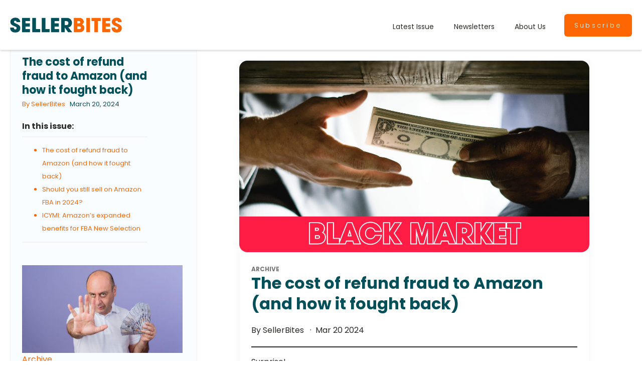

--- FILE ---
content_type: text/html; charset=UTF-8
request_url: https://sellerbites.com/the-cost-of-refund-fraud-to-amazon-and-how-it-fought-back/page/2/
body_size: 24404
content:
<!DOCTYPE html>
<html lang="en-US" >
<head>
<meta charset="UTF-8">
<meta name="viewport" content="width=device-width, initial-scale=1.0">
<!-- WP_HEAD() START -->
<title>The cost of refund fraud to Amazon (and how it fought back) - Page 2 - SellerBites</title>
<link rel="preload" as="style" href="https://fonts.googleapis.com/css?family=Poppins:100,200,300,400,500,600,700,800,900|Poppins:100,200,300,400,500,600,700,800,900" >
<link rel="stylesheet" href="https://fonts.googleapis.com/css?family=Poppins:100,200,300,400,500,600,700,800,900|Poppins:100,200,300,400,500,600,700,800,900">
<meta name='robots' content='max-image-preview:large' />
<link rel="alternate" title="oEmbed (JSON)" type="application/json+oembed" href="https://sellerbites.com/wp-json/oembed/1.0/embed?url=https%3A%2F%2Fsellerbites.com%2Fthe-cost-of-refund-fraud-to-amazon-and-how-it-fought-back%2F" />
<link rel="alternate" title="oEmbed (XML)" type="text/xml+oembed" href="https://sellerbites.com/wp-json/oembed/1.0/embed?url=https%3A%2F%2Fsellerbites.com%2Fthe-cost-of-refund-fraud-to-amazon-and-how-it-fought-back%2F&#038;format=xml" />
<style id='wp-img-auto-sizes-contain-inline-css' type='text/css'>
img:is([sizes=auto i],[sizes^="auto," i]){contain-intrinsic-size:3000px 1500px}
/*# sourceURL=wp-img-auto-sizes-contain-inline-css */
</style>
<style id='wp-block-library-inline-css' type='text/css'>
:root{
  --wp-block-synced-color:#7a00df;
  --wp-block-synced-color--rgb:122, 0, 223;
  --wp-bound-block-color:var(--wp-block-synced-color);
  --wp-editor-canvas-background:#ddd;
  --wp-admin-theme-color:#007cba;
  --wp-admin-theme-color--rgb:0, 124, 186;
  --wp-admin-theme-color-darker-10:#006ba1;
  --wp-admin-theme-color-darker-10--rgb:0, 107, 160.5;
  --wp-admin-theme-color-darker-20:#005a87;
  --wp-admin-theme-color-darker-20--rgb:0, 90, 135;
  --wp-admin-border-width-focus:2px;
}
@media (min-resolution:192dpi){
  :root{
    --wp-admin-border-width-focus:1.5px;
  }
}
.wp-element-button{
  cursor:pointer;
}

:root .has-very-light-gray-background-color{
  background-color:#eee;
}
:root .has-very-dark-gray-background-color{
  background-color:#313131;
}
:root .has-very-light-gray-color{
  color:#eee;
}
:root .has-very-dark-gray-color{
  color:#313131;
}
:root .has-vivid-green-cyan-to-vivid-cyan-blue-gradient-background{
  background:linear-gradient(135deg, #00d084, #0693e3);
}
:root .has-purple-crush-gradient-background{
  background:linear-gradient(135deg, #34e2e4, #4721fb 50%, #ab1dfe);
}
:root .has-hazy-dawn-gradient-background{
  background:linear-gradient(135deg, #faaca8, #dad0ec);
}
:root .has-subdued-olive-gradient-background{
  background:linear-gradient(135deg, #fafae1, #67a671);
}
:root .has-atomic-cream-gradient-background{
  background:linear-gradient(135deg, #fdd79a, #004a59);
}
:root .has-nightshade-gradient-background{
  background:linear-gradient(135deg, #330968, #31cdcf);
}
:root .has-midnight-gradient-background{
  background:linear-gradient(135deg, #020381, #2874fc);
}
:root{
  --wp--preset--font-size--normal:16px;
  --wp--preset--font-size--huge:42px;
}

.has-regular-font-size{
  font-size:1em;
}

.has-larger-font-size{
  font-size:2.625em;
}

.has-normal-font-size{
  font-size:var(--wp--preset--font-size--normal);
}

.has-huge-font-size{
  font-size:var(--wp--preset--font-size--huge);
}

.has-text-align-center{
  text-align:center;
}

.has-text-align-left{
  text-align:left;
}

.has-text-align-right{
  text-align:right;
}

.has-fit-text{
  white-space:nowrap !important;
}

#end-resizable-editor-section{
  display:none;
}

.aligncenter{
  clear:both;
}

.items-justified-left{
  justify-content:flex-start;
}

.items-justified-center{
  justify-content:center;
}

.items-justified-right{
  justify-content:flex-end;
}

.items-justified-space-between{
  justify-content:space-between;
}

.screen-reader-text{
  border:0;
  clip-path:inset(50%);
  height:1px;
  margin:-1px;
  overflow:hidden;
  padding:0;
  position:absolute;
  width:1px;
  word-wrap:normal !important;
}

.screen-reader-text:focus{
  background-color:#ddd;
  clip-path:none;
  color:#444;
  display:block;
  font-size:1em;
  height:auto;
  left:5px;
  line-height:normal;
  padding:15px 23px 14px;
  text-decoration:none;
  top:5px;
  width:auto;
  z-index:100000;
}
html :where(.has-border-color){
  border-style:solid;
}

html :where([style*=border-top-color]){
  border-top-style:solid;
}

html :where([style*=border-right-color]){
  border-right-style:solid;
}

html :where([style*=border-bottom-color]){
  border-bottom-style:solid;
}

html :where([style*=border-left-color]){
  border-left-style:solid;
}

html :where([style*=border-width]){
  border-style:solid;
}

html :where([style*=border-top-width]){
  border-top-style:solid;
}

html :where([style*=border-right-width]){
  border-right-style:solid;
}

html :where([style*=border-bottom-width]){
  border-bottom-style:solid;
}

html :where([style*=border-left-width]){
  border-left-style:solid;
}
html :where(img[class*=wp-image-]){
  height:auto;
  max-width:100%;
}
:where(figure){
  margin:0 0 1em;
}

html :where(.is-position-sticky){
  --wp-admin--admin-bar--position-offset:var(--wp-admin--admin-bar--height, 0px);
}

@media screen and (max-width:600px){
  html :where(.is-position-sticky){
    --wp-admin--admin-bar--position-offset:0px;
  }
}

/*# sourceURL=wp-block-library-inline-css */
</style><style id='wp-block-heading-inline-css' type='text/css'>
h1:where(.wp-block-heading).has-background,h2:where(.wp-block-heading).has-background,h3:where(.wp-block-heading).has-background,h4:where(.wp-block-heading).has-background,h5:where(.wp-block-heading).has-background,h6:where(.wp-block-heading).has-background{
  padding:1.25em 2.375em;
}
h1.has-text-align-left[style*=writing-mode]:where([style*=vertical-lr]),h1.has-text-align-right[style*=writing-mode]:where([style*=vertical-rl]),h2.has-text-align-left[style*=writing-mode]:where([style*=vertical-lr]),h2.has-text-align-right[style*=writing-mode]:where([style*=vertical-rl]),h3.has-text-align-left[style*=writing-mode]:where([style*=vertical-lr]),h3.has-text-align-right[style*=writing-mode]:where([style*=vertical-rl]),h4.has-text-align-left[style*=writing-mode]:where([style*=vertical-lr]),h4.has-text-align-right[style*=writing-mode]:where([style*=vertical-rl]),h5.has-text-align-left[style*=writing-mode]:where([style*=vertical-lr]),h5.has-text-align-right[style*=writing-mode]:where([style*=vertical-rl]),h6.has-text-align-left[style*=writing-mode]:where([style*=vertical-lr]),h6.has-text-align-right[style*=writing-mode]:where([style*=vertical-rl]){
  rotate:180deg;
}
/*# sourceURL=https://sellerbites.com/wp-includes/blocks/heading/style.css */
</style>
<style id='wp-block-image-inline-css' type='text/css'>
.wp-block-image>a,.wp-block-image>figure>a{
  display:inline-block;
}
.wp-block-image img{
  box-sizing:border-box;
  height:auto;
  max-width:100%;
  vertical-align:bottom;
}
@media not (prefers-reduced-motion){
  .wp-block-image img.hide{
    visibility:hidden;
  }
  .wp-block-image img.show{
    animation:show-content-image .4s;
  }
}
.wp-block-image[style*=border-radius] img,.wp-block-image[style*=border-radius]>a{
  border-radius:inherit;
}
.wp-block-image.has-custom-border img{
  box-sizing:border-box;
}
.wp-block-image.aligncenter{
  text-align:center;
}
.wp-block-image.alignfull>a,.wp-block-image.alignwide>a{
  width:100%;
}
.wp-block-image.alignfull img,.wp-block-image.alignwide img{
  height:auto;
  width:100%;
}
.wp-block-image .aligncenter,.wp-block-image .alignleft,.wp-block-image .alignright,.wp-block-image.aligncenter,.wp-block-image.alignleft,.wp-block-image.alignright{
  display:table;
}
.wp-block-image .aligncenter>figcaption,.wp-block-image .alignleft>figcaption,.wp-block-image .alignright>figcaption,.wp-block-image.aligncenter>figcaption,.wp-block-image.alignleft>figcaption,.wp-block-image.alignright>figcaption{
  caption-side:bottom;
  display:table-caption;
}
.wp-block-image .alignleft{
  float:left;
  margin:.5em 1em .5em 0;
}
.wp-block-image .alignright{
  float:right;
  margin:.5em 0 .5em 1em;
}
.wp-block-image .aligncenter{
  margin-left:auto;
  margin-right:auto;
}
.wp-block-image :where(figcaption){
  margin-bottom:1em;
  margin-top:.5em;
}
.wp-block-image.is-style-circle-mask img{
  border-radius:9999px;
}
@supports ((-webkit-mask-image:none) or (mask-image:none)) or (-webkit-mask-image:none){
  .wp-block-image.is-style-circle-mask img{
    border-radius:0;
    -webkit-mask-image:url('data:image/svg+xml;utf8,<svg viewBox="0 0 100 100" xmlns="http://www.w3.org/2000/svg"><circle cx="50" cy="50" r="50"/></svg>');
            mask-image:url('data:image/svg+xml;utf8,<svg viewBox="0 0 100 100" xmlns="http://www.w3.org/2000/svg"><circle cx="50" cy="50" r="50"/></svg>');
    mask-mode:alpha;
    -webkit-mask-position:center;
            mask-position:center;
    -webkit-mask-repeat:no-repeat;
            mask-repeat:no-repeat;
    -webkit-mask-size:contain;
            mask-size:contain;
  }
}

:root :where(.wp-block-image.is-style-rounded img,.wp-block-image .is-style-rounded img){
  border-radius:9999px;
}

.wp-block-image figure{
  margin:0;
}

.wp-lightbox-container{
  display:flex;
  flex-direction:column;
  position:relative;
}
.wp-lightbox-container img{
  cursor:zoom-in;
}
.wp-lightbox-container img:hover+button{
  opacity:1;
}
.wp-lightbox-container button{
  align-items:center;
  backdrop-filter:blur(16px) saturate(180%);
  background-color:#5a5a5a40;
  border:none;
  border-radius:4px;
  cursor:zoom-in;
  display:flex;
  height:20px;
  justify-content:center;
  opacity:0;
  padding:0;
  position:absolute;
  right:16px;
  text-align:center;
  top:16px;
  width:20px;
  z-index:100;
}
@media not (prefers-reduced-motion){
  .wp-lightbox-container button{
    transition:opacity .2s ease;
  }
}
.wp-lightbox-container button:focus-visible{
  outline:3px auto #5a5a5a40;
  outline:3px auto -webkit-focus-ring-color;
  outline-offset:3px;
}
.wp-lightbox-container button:hover{
  cursor:pointer;
  opacity:1;
}
.wp-lightbox-container button:focus{
  opacity:1;
}
.wp-lightbox-container button:focus,.wp-lightbox-container button:hover,.wp-lightbox-container button:not(:hover):not(:active):not(.has-background){
  background-color:#5a5a5a40;
  border:none;
}

.wp-lightbox-overlay{
  box-sizing:border-box;
  cursor:zoom-out;
  height:100vh;
  left:0;
  overflow:hidden;
  position:fixed;
  top:0;
  visibility:hidden;
  width:100%;
  z-index:100000;
}
.wp-lightbox-overlay .close-button{
  align-items:center;
  cursor:pointer;
  display:flex;
  justify-content:center;
  min-height:40px;
  min-width:40px;
  padding:0;
  position:absolute;
  right:calc(env(safe-area-inset-right) + 16px);
  top:calc(env(safe-area-inset-top) + 16px);
  z-index:5000000;
}
.wp-lightbox-overlay .close-button:focus,.wp-lightbox-overlay .close-button:hover,.wp-lightbox-overlay .close-button:not(:hover):not(:active):not(.has-background){
  background:none;
  border:none;
}
.wp-lightbox-overlay .lightbox-image-container{
  height:var(--wp--lightbox-container-height);
  left:50%;
  overflow:hidden;
  position:absolute;
  top:50%;
  transform:translate(-50%, -50%);
  transform-origin:top left;
  width:var(--wp--lightbox-container-width);
  z-index:9999999999;
}
.wp-lightbox-overlay .wp-block-image{
  align-items:center;
  box-sizing:border-box;
  display:flex;
  height:100%;
  justify-content:center;
  margin:0;
  position:relative;
  transform-origin:0 0;
  width:100%;
  z-index:3000000;
}
.wp-lightbox-overlay .wp-block-image img{
  height:var(--wp--lightbox-image-height);
  min-height:var(--wp--lightbox-image-height);
  min-width:var(--wp--lightbox-image-width);
  width:var(--wp--lightbox-image-width);
}
.wp-lightbox-overlay .wp-block-image figcaption{
  display:none;
}
.wp-lightbox-overlay button{
  background:none;
  border:none;
}
.wp-lightbox-overlay .scrim{
  background-color:#fff;
  height:100%;
  opacity:.9;
  position:absolute;
  width:100%;
  z-index:2000000;
}
.wp-lightbox-overlay.active{
  visibility:visible;
}
@media not (prefers-reduced-motion){
  .wp-lightbox-overlay.active{
    animation:turn-on-visibility .25s both;
  }
  .wp-lightbox-overlay.active img{
    animation:turn-on-visibility .35s both;
  }
  .wp-lightbox-overlay.show-closing-animation:not(.active){
    animation:turn-off-visibility .35s both;
  }
  .wp-lightbox-overlay.show-closing-animation:not(.active) img{
    animation:turn-off-visibility .25s both;
  }
  .wp-lightbox-overlay.zoom.active{
    animation:none;
    opacity:1;
    visibility:visible;
  }
  .wp-lightbox-overlay.zoom.active .lightbox-image-container{
    animation:lightbox-zoom-in .4s;
  }
  .wp-lightbox-overlay.zoom.active .lightbox-image-container img{
    animation:none;
  }
  .wp-lightbox-overlay.zoom.active .scrim{
    animation:turn-on-visibility .4s forwards;
  }
  .wp-lightbox-overlay.zoom.show-closing-animation:not(.active){
    animation:none;
  }
  .wp-lightbox-overlay.zoom.show-closing-animation:not(.active) .lightbox-image-container{
    animation:lightbox-zoom-out .4s;
  }
  .wp-lightbox-overlay.zoom.show-closing-animation:not(.active) .lightbox-image-container img{
    animation:none;
  }
  .wp-lightbox-overlay.zoom.show-closing-animation:not(.active) .scrim{
    animation:turn-off-visibility .4s forwards;
  }
}

@keyframes show-content-image{
  0%{
    visibility:hidden;
  }
  99%{
    visibility:hidden;
  }
  to{
    visibility:visible;
  }
}
@keyframes turn-on-visibility{
  0%{
    opacity:0;
  }
  to{
    opacity:1;
  }
}
@keyframes turn-off-visibility{
  0%{
    opacity:1;
    visibility:visible;
  }
  99%{
    opacity:0;
    visibility:visible;
  }
  to{
    opacity:0;
    visibility:hidden;
  }
}
@keyframes lightbox-zoom-in{
  0%{
    transform:translate(calc((-100vw + var(--wp--lightbox-scrollbar-width))/2 + var(--wp--lightbox-initial-left-position)), calc(-50vh + var(--wp--lightbox-initial-top-position))) scale(var(--wp--lightbox-scale));
  }
  to{
    transform:translate(-50%, -50%) scale(1);
  }
}
@keyframes lightbox-zoom-out{
  0%{
    transform:translate(-50%, -50%) scale(1);
    visibility:visible;
  }
  99%{
    visibility:visible;
  }
  to{
    transform:translate(calc((-100vw + var(--wp--lightbox-scrollbar-width))/2 + var(--wp--lightbox-initial-left-position)), calc(-50vh + var(--wp--lightbox-initial-top-position))) scale(var(--wp--lightbox-scale));
    visibility:hidden;
  }
}
/*# sourceURL=https://sellerbites.com/wp-includes/blocks/image/style.css */
</style>
<style id='wp-block-list-inline-css' type='text/css'>
ol,ul{
  box-sizing:border-box;
}

:root :where(.wp-block-list.has-background){
  padding:1.25em 2.375em;
}
/*# sourceURL=https://sellerbites.com/wp-includes/blocks/list/style.css */
</style>
<style id='wp-block-paragraph-inline-css' type='text/css'>
.is-small-text{
  font-size:.875em;
}

.is-regular-text{
  font-size:1em;
}

.is-large-text{
  font-size:2.25em;
}

.is-larger-text{
  font-size:3em;
}

.has-drop-cap:not(:focus):first-letter{
  float:left;
  font-size:8.4em;
  font-style:normal;
  font-weight:100;
  line-height:.68;
  margin:.05em .1em 0 0;
  text-transform:uppercase;
}

body.rtl .has-drop-cap:not(:focus):first-letter{
  float:none;
  margin-left:.1em;
}

p.has-drop-cap.has-background{
  overflow:hidden;
}

:root :where(p.has-background){
  padding:1.25em 2.375em;
}

:where(p.has-text-color:not(.has-link-color)) a{
  color:inherit;
}

p.has-text-align-left[style*="writing-mode:vertical-lr"],p.has-text-align-right[style*="writing-mode:vertical-rl"]{
  rotate:180deg;
}
/*# sourceURL=https://sellerbites.com/wp-includes/blocks/paragraph/style.css */
</style>
<style id='wp-block-separator-inline-css' type='text/css'>
@charset "UTF-8";

.wp-block-separator{
  border:none;
  border-top:2px solid;
}

:root :where(.wp-block-separator.is-style-dots){
  height:auto;
  line-height:1;
  text-align:center;
}
:root :where(.wp-block-separator.is-style-dots):before{
  color:currentColor;
  content:"···";
  font-family:serif;
  font-size:1.5em;
  letter-spacing:2em;
  padding-left:2em;
}

.wp-block-separator.is-style-dots{
  background:none !important;
  border:none !important;
}
/*# sourceURL=https://sellerbites.com/wp-includes/blocks/separator/style.css */
</style>
<style id='global-styles-inline-css' type='text/css'>
:root{--wp--preset--aspect-ratio--square: 1;--wp--preset--aspect-ratio--4-3: 4/3;--wp--preset--aspect-ratio--3-4: 3/4;--wp--preset--aspect-ratio--3-2: 3/2;--wp--preset--aspect-ratio--2-3: 2/3;--wp--preset--aspect-ratio--16-9: 16/9;--wp--preset--aspect-ratio--9-16: 9/16;--wp--preset--color--black: #000000;--wp--preset--color--cyan-bluish-gray: #abb8c3;--wp--preset--color--white: #ffffff;--wp--preset--color--pale-pink: #f78da7;--wp--preset--color--vivid-red: #cf2e2e;--wp--preset--color--luminous-vivid-orange: #ff6900;--wp--preset--color--luminous-vivid-amber: #fcb900;--wp--preset--color--light-green-cyan: #7bdcb5;--wp--preset--color--vivid-green-cyan: #00d084;--wp--preset--color--pale-cyan-blue: #8ed1fc;--wp--preset--color--vivid-cyan-blue: #0693e3;--wp--preset--color--vivid-purple: #9b51e0;--wp--preset--gradient--vivid-cyan-blue-to-vivid-purple: linear-gradient(135deg,rgb(6,147,227) 0%,rgb(155,81,224) 100%);--wp--preset--gradient--light-green-cyan-to-vivid-green-cyan: linear-gradient(135deg,rgb(122,220,180) 0%,rgb(0,208,130) 100%);--wp--preset--gradient--luminous-vivid-amber-to-luminous-vivid-orange: linear-gradient(135deg,rgb(252,185,0) 0%,rgb(255,105,0) 100%);--wp--preset--gradient--luminous-vivid-orange-to-vivid-red: linear-gradient(135deg,rgb(255,105,0) 0%,rgb(207,46,46) 100%);--wp--preset--gradient--very-light-gray-to-cyan-bluish-gray: linear-gradient(135deg,rgb(238,238,238) 0%,rgb(169,184,195) 100%);--wp--preset--gradient--cool-to-warm-spectrum: linear-gradient(135deg,rgb(74,234,220) 0%,rgb(151,120,209) 20%,rgb(207,42,186) 40%,rgb(238,44,130) 60%,rgb(251,105,98) 80%,rgb(254,248,76) 100%);--wp--preset--gradient--blush-light-purple: linear-gradient(135deg,rgb(255,206,236) 0%,rgb(152,150,240) 100%);--wp--preset--gradient--blush-bordeaux: linear-gradient(135deg,rgb(254,205,165) 0%,rgb(254,45,45) 50%,rgb(107,0,62) 100%);--wp--preset--gradient--luminous-dusk: linear-gradient(135deg,rgb(255,203,112) 0%,rgb(199,81,192) 50%,rgb(65,88,208) 100%);--wp--preset--gradient--pale-ocean: linear-gradient(135deg,rgb(255,245,203) 0%,rgb(182,227,212) 50%,rgb(51,167,181) 100%);--wp--preset--gradient--electric-grass: linear-gradient(135deg,rgb(202,248,128) 0%,rgb(113,206,126) 100%);--wp--preset--gradient--midnight: linear-gradient(135deg,rgb(2,3,129) 0%,rgb(40,116,252) 100%);--wp--preset--font-size--small: 13px;--wp--preset--font-size--medium: 20px;--wp--preset--font-size--large: 36px;--wp--preset--font-size--x-large: 42px;--wp--preset--spacing--20: 0.44rem;--wp--preset--spacing--30: 0.67rem;--wp--preset--spacing--40: 1rem;--wp--preset--spacing--50: 1.5rem;--wp--preset--spacing--60: 2.25rem;--wp--preset--spacing--70: 3.38rem;--wp--preset--spacing--80: 5.06rem;--wp--preset--shadow--natural: 6px 6px 9px rgba(0, 0, 0, 0.2);--wp--preset--shadow--deep: 12px 12px 50px rgba(0, 0, 0, 0.4);--wp--preset--shadow--sharp: 6px 6px 0px rgba(0, 0, 0, 0.2);--wp--preset--shadow--outlined: 6px 6px 0px -3px rgb(255, 255, 255), 6px 6px rgb(0, 0, 0);--wp--preset--shadow--crisp: 6px 6px 0px rgb(0, 0, 0);}:where(.is-layout-flex){gap: 0.5em;}:where(.is-layout-grid){gap: 0.5em;}body .is-layout-flex{display: flex;}.is-layout-flex{flex-wrap: wrap;align-items: center;}.is-layout-flex > :is(*, div){margin: 0;}body .is-layout-grid{display: grid;}.is-layout-grid > :is(*, div){margin: 0;}:where(.wp-block-columns.is-layout-flex){gap: 2em;}:where(.wp-block-columns.is-layout-grid){gap: 2em;}:where(.wp-block-post-template.is-layout-flex){gap: 1.25em;}:where(.wp-block-post-template.is-layout-grid){gap: 1.25em;}.has-black-color{color: var(--wp--preset--color--black) !important;}.has-cyan-bluish-gray-color{color: var(--wp--preset--color--cyan-bluish-gray) !important;}.has-white-color{color: var(--wp--preset--color--white) !important;}.has-pale-pink-color{color: var(--wp--preset--color--pale-pink) !important;}.has-vivid-red-color{color: var(--wp--preset--color--vivid-red) !important;}.has-luminous-vivid-orange-color{color: var(--wp--preset--color--luminous-vivid-orange) !important;}.has-luminous-vivid-amber-color{color: var(--wp--preset--color--luminous-vivid-amber) !important;}.has-light-green-cyan-color{color: var(--wp--preset--color--light-green-cyan) !important;}.has-vivid-green-cyan-color{color: var(--wp--preset--color--vivid-green-cyan) !important;}.has-pale-cyan-blue-color{color: var(--wp--preset--color--pale-cyan-blue) !important;}.has-vivid-cyan-blue-color{color: var(--wp--preset--color--vivid-cyan-blue) !important;}.has-vivid-purple-color{color: var(--wp--preset--color--vivid-purple) !important;}.has-black-background-color{background-color: var(--wp--preset--color--black) !important;}.has-cyan-bluish-gray-background-color{background-color: var(--wp--preset--color--cyan-bluish-gray) !important;}.has-white-background-color{background-color: var(--wp--preset--color--white) !important;}.has-pale-pink-background-color{background-color: var(--wp--preset--color--pale-pink) !important;}.has-vivid-red-background-color{background-color: var(--wp--preset--color--vivid-red) !important;}.has-luminous-vivid-orange-background-color{background-color: var(--wp--preset--color--luminous-vivid-orange) !important;}.has-luminous-vivid-amber-background-color{background-color: var(--wp--preset--color--luminous-vivid-amber) !important;}.has-light-green-cyan-background-color{background-color: var(--wp--preset--color--light-green-cyan) !important;}.has-vivid-green-cyan-background-color{background-color: var(--wp--preset--color--vivid-green-cyan) !important;}.has-pale-cyan-blue-background-color{background-color: var(--wp--preset--color--pale-cyan-blue) !important;}.has-vivid-cyan-blue-background-color{background-color: var(--wp--preset--color--vivid-cyan-blue) !important;}.has-vivid-purple-background-color{background-color: var(--wp--preset--color--vivid-purple) !important;}.has-black-border-color{border-color: var(--wp--preset--color--black) !important;}.has-cyan-bluish-gray-border-color{border-color: var(--wp--preset--color--cyan-bluish-gray) !important;}.has-white-border-color{border-color: var(--wp--preset--color--white) !important;}.has-pale-pink-border-color{border-color: var(--wp--preset--color--pale-pink) !important;}.has-vivid-red-border-color{border-color: var(--wp--preset--color--vivid-red) !important;}.has-luminous-vivid-orange-border-color{border-color: var(--wp--preset--color--luminous-vivid-orange) !important;}.has-luminous-vivid-amber-border-color{border-color: var(--wp--preset--color--luminous-vivid-amber) !important;}.has-light-green-cyan-border-color{border-color: var(--wp--preset--color--light-green-cyan) !important;}.has-vivid-green-cyan-border-color{border-color: var(--wp--preset--color--vivid-green-cyan) !important;}.has-pale-cyan-blue-border-color{border-color: var(--wp--preset--color--pale-cyan-blue) !important;}.has-vivid-cyan-blue-border-color{border-color: var(--wp--preset--color--vivid-cyan-blue) !important;}.has-vivid-purple-border-color{border-color: var(--wp--preset--color--vivid-purple) !important;}.has-vivid-cyan-blue-to-vivid-purple-gradient-background{background: var(--wp--preset--gradient--vivid-cyan-blue-to-vivid-purple) !important;}.has-light-green-cyan-to-vivid-green-cyan-gradient-background{background: var(--wp--preset--gradient--light-green-cyan-to-vivid-green-cyan) !important;}.has-luminous-vivid-amber-to-luminous-vivid-orange-gradient-background{background: var(--wp--preset--gradient--luminous-vivid-amber-to-luminous-vivid-orange) !important;}.has-luminous-vivid-orange-to-vivid-red-gradient-background{background: var(--wp--preset--gradient--luminous-vivid-orange-to-vivid-red) !important;}.has-very-light-gray-to-cyan-bluish-gray-gradient-background{background: var(--wp--preset--gradient--very-light-gray-to-cyan-bluish-gray) !important;}.has-cool-to-warm-spectrum-gradient-background{background: var(--wp--preset--gradient--cool-to-warm-spectrum) !important;}.has-blush-light-purple-gradient-background{background: var(--wp--preset--gradient--blush-light-purple) !important;}.has-blush-bordeaux-gradient-background{background: var(--wp--preset--gradient--blush-bordeaux) !important;}.has-luminous-dusk-gradient-background{background: var(--wp--preset--gradient--luminous-dusk) !important;}.has-pale-ocean-gradient-background{background: var(--wp--preset--gradient--pale-ocean) !important;}.has-electric-grass-gradient-background{background: var(--wp--preset--gradient--electric-grass) !important;}.has-midnight-gradient-background{background: var(--wp--preset--gradient--midnight) !important;}.has-small-font-size{font-size: var(--wp--preset--font-size--small) !important;}.has-medium-font-size{font-size: var(--wp--preset--font-size--medium) !important;}.has-large-font-size{font-size: var(--wp--preset--font-size--large) !important;}.has-x-large-font-size{font-size: var(--wp--preset--font-size--x-large) !important;}
/*# sourceURL=global-styles-inline-css */
</style>
<style id='core-block-supports-inline-css' type='text/css'>
/**
 * Core styles: block-supports
 */
.wp-elements-22a62428389571d89ec473eb9a94577c a:where(:not(.wp-element-button)) {
	color: var(--wp--preset--color--luminous-vivid-orange);
}
.wp-elements-d7840e6ff354783a8b8ff0f5e83c1f7e a:where(:not(.wp-element-button)) {
	color: var(--wp--preset--color--luminous-vivid-orange);
}

/*# sourceURL=core-block-supports-inline-css */
</style>

<style id='classic-theme-styles-inline-css' type='text/css'>
/**
 * These rules are needed for backwards compatibility.
 * They should match the button element rules in the base theme.json file.
 */
.wp-block-button__link {
	color: #ffffff;
	background-color: #32373c;
	border-radius: 9999px; /* 100% causes an oval, but any explicit but really high value retains the pill shape. */

	/* This needs a low specificity so it won't override the rules from the button element if defined in theme.json. */
	box-shadow: none;
	text-decoration: none;

	/* The extra 2px are added to size solids the same as the outline versions.*/
	padding: calc(0.667em + 2px) calc(1.333em + 2px);

	font-size: 1.125em;
}

.wp-block-file__button {
	background: #32373c;
	color: #ffffff;
	text-decoration: none;
}

/*# sourceURL=/wp-includes/css/classic-themes.css */
</style>
<link rel='stylesheet' id='bs-post-type-css' href='https://sellerbites.com/wp-content/plugins/bs-post-type/public/css/bs-post-type-public.css?ver=1.0.0' type='text/css' media='all' />
<link rel='stylesheet' id='contact-form-7-css' href='https://sellerbites.com/wp-content/plugins/contact-form-7/includes/css/styles.css?ver=6.0' type='text/css' media='all' />
<link rel='stylesheet' id='oxygen-css' href='https://sellerbites.com/wp-content/plugins/oxygen-master/component-framework/oxygen.css?ver=4.9.2' type='text/css' media='all' />
<script type="text/javascript" src="https://sellerbites.com/wp-includes/js/jquery/jquery.js?ver=3.7.1" id="jquery-core-js"></script>
<script type="text/javascript" src="https://sellerbites.com/wp-content/plugins/bs-post-type/public/js/bs-post-type-public.js?ver=1.0.0" id="bs-post-type-js"></script>
<script type="text/javascript" src="https://sellerbites.com/wp-content/plugins/bs-post-type/public/js/noframework.waypoints.min.js?ver=4.0.1" id="waypoint-js"></script>
<link rel="https://api.w.org/" href="https://sellerbites.com/wp-json/" /><link rel="alternate" title="JSON" type="application/json" href="https://sellerbites.com/wp-json/wp/v2/posts/4264" /><link rel="EditURI" type="application/rsd+xml" title="RSD" href="https://sellerbites.com/xmlrpc.php?rsd" />
<meta name="generator" content="WordPress 6.9" />
<link rel="canonical" href="https://sellerbites.com/the-cost-of-refund-fraud-to-amazon-and-how-it-fought-back/" />
<link rel='shortlink' href='https://sellerbites.com/?p=4264' />
<style> 
    h2, h3 { font-size: 22px !important; }
    .a2a_full_footer, 
    .a2a_full_footer a { display : none !important; }
    #a2apage_full_services::-webkit-scrollbar{ height: 7px; width: 1px; background: #fe6601; border-radius: 20px; }
	#a2apage_full_services::-webkit-scrollbar-track { background: #fe66017a; }
	#a2apage_full_services::-webkit-scrollbar-thumb { border-radius: 20px; background: #014f59;}
	#a2apage_full_services::-webkit-scrollbar-thumb:hover { background: #fff; }
	#a2apage_full_services::-webkit-scrollbar{ height: 7px; width: 14px; background: #f56c6cb3; }
	#a2apage_full_services::lbar-thumb:horizontal{ background: #b0b0b04d; border-radius: 10px; }
	</style>    
 <script>
        !function (w, d, t) {
          w.TiktokAnalyticsObject=t;var ttq=w[t]=w[t]||[];ttq.methods=["page","track","identify","instances","debug","on","off","once","ready","alias","group","enableCookie","disableCookie"],ttq.setAndDefer=function(t,e){t[e]=function(){t.push([e].concat(Array.prototype.slice.call(arguments,0)))}};for(var i=0;i<ttq.methods.length;i++)ttq.setAndDefer(ttq,ttq.methods[i]);ttq.instance=function(t){for(var e=ttq._i[t]||[],n=0;n<ttq.methods.length;n++
)ttq.setAndDefer(e,ttq.methods[n]);return e},ttq.load=function(e,n){var i="https://analytics.tiktok.com/i18n/pixel/events.js";ttq._i=ttq._i||{},ttq._i[e]=[],ttq._i[e]._u=i,ttq._t=ttq._t||{},ttq._t[e]=+new Date,ttq._o=ttq._o||{},ttq._o[e]=n||{};n=document.createElement("script");n.type="text/javascript",n.async=!0,n.src=i+"?sdkid="+e+"&lib="+t;e=document.getElementsByTagName("script")[0];e.parentNode.insertBefore(n,e)};
        
          ttq.load('CFU9CGRC77U92D2F6350');
          ttq.page();
        }(window, document, 'ttq');
    </script>
    
  <!-- Google Tag Manager -->
<script>(function(w,d,s,l,i){w[l]=w[l]||[];w[l].push({'gtm.start':
new Date().getTime(),event:'gtm.js'});var f=d.getElementsByTagName(s)[0],
j=d.createElement(s),dl=l!='dataLayer'?'&l='+l:'';j.async=true;j.src=
'https://www.googletagmanager.com/gtm.js?id='+i+dl;f.parentNode.insertBefore(j,f);
})(window,document,'script','dataLayer','GTM-NLPC923');</script>
<!-- End Google Tag Manager -->


<script type="text/javascript" async src="https://embeds.beehiiv.com/attribution.js"></script>

<!-- Meta Pixel Code -->
<script type='text/javascript'>
!function(f,b,e,v,n,t,s){if(f.fbq)return;n=f.fbq=function(){n.callMethod?
n.callMethod.apply(n,arguments):n.queue.push(arguments)};if(!f._fbq)f._fbq=n;
n.push=n;n.loaded=!0;n.version='2.0';n.queue=[];t=b.createElement(e);t.async=!0;
t.src=v;s=b.getElementsByTagName(e)[0];s.parentNode.insertBefore(t,s)}(window,
document,'script','https://connect.facebook.net/en_US/fbevents.js?v=next');
</script>
<!-- End Meta Pixel Code -->

      <script type='text/javascript'>
        var url = window.location.origin + '?ob=open-bridge';
        fbq('set', 'openbridge', '942836550690210', url);
      </script>
    <script type='text/javascript'>fbq('init', '942836550690210', {}, {
    "agent": "wordpress-6.9-3.0.16"
})</script><script type='text/javascript'>
    fbq('track', 'PageView', []);
  </script>
<!-- Meta Pixel Code -->
<noscript>
<img height="1" width="1" style="display:none" alt="fbpx"
src="https://www.facebook.com/tr?id=942836550690210&ev=PageView&noscript=1" />
</noscript>
<!-- End Meta Pixel Code -->
<link rel="icon" href="https://sellerbites.com/wp-content/uploads/2023/01/apple-touch-icon.png" sizes="32x32" />
<link rel="icon" href="https://sellerbites.com/wp-content/uploads/2023/01/apple-touch-icon.png" sizes="192x192" />
<link rel="apple-touch-icon" href="https://sellerbites.com/wp-content/uploads/2023/01/apple-touch-icon.png" />
<meta name="msapplication-TileImage" content="https://sellerbites.com/wp-content/uploads/2023/01/apple-touch-icon.png" />
		<style type="text/css" id="wp-custom-css">
			/* cf7 */


.form-cb .wpcf7-checkbox {
    display: flex;
    flex-direction: column;
}
input.wpcf7-form-control.wpcf7-submit.has-spinner {
    border-top-style: none;
    border-right-style: none;
    border-bottom-style: none;
    border-left-style: none;
    font-size: 14px;
    font-weight: 300;
    background-color: #fe6601;
    border-radius: 6px;
    padding : 10px 25px;
    cursor : pointer;
}
.wpcf7-list-item {
    margin: 0;
}
input.wpcf7-form-control.wpcf7-text {
    margin-top: 5px;
    padding: 10px 5px;
    border-radius: 5px;
}

@media only screen and (min-width: 320px) and (max-width: 992px){
#div_block-299-1993 {
    padding-bottom: 5px!important;
	}}


a.sb-post-read-more {
    font-weight: 400 !important;
}

div#sb-post-excerpt-1 {    font-size: 14px;
    line-height: 24px;
    font-weight: 400;
    width: 400px;
 }

div#sb-post-info-1 ul {
    padding: 0;
}
#sb-post-info-1 > ul > li:nth-child(2) {
     padding-left: 15px;
}
#sb-post-info-1 li.oxy-post-title {
 display: inline-block;
 font-size: 12px !important;
 color: #FE6601 !important;
 list-style: none !important;
 font-weight: normal;
}
@media only screen and (max-width: 500px) {
div#div_block-13-221 {
    width: 100% !important;
    display: flex !important;
    align-items: center !important;
}
}
		</style>
		<link rel='stylesheet' id='oxygen-cache-542-css' href='//sellerbites.com/wp-content/uploads/oxygen/css/542.css?cache=1705669445&#038;ver=6.9' type='text/css' media='all' />
<link rel='stylesheet' id='oxygen-cache-10-css' href='//sellerbites.com/wp-content/uploads/oxygen/css/10.css?cache=1741725383&#038;ver=6.9' type='text/css' media='all' />
<link rel='stylesheet' id='oxygen-cache-207-css' href='//sellerbites.com/wp-content/uploads/oxygen/css/207.css?cache=1705669448&#038;ver=6.9' type='text/css' media='all' />
<link rel='stylesheet' id='oxygen-universal-styles-css' href='//sellerbites.com/wp-content/uploads/oxygen/css/universal.css?cache=1758564197&#038;ver=6.9' type='text/css' media='all' />
<!-- END OF WP_HEAD() -->
<link rel='stylesheet' id='fluent-form-styles-css' href='https://sellerbites.com/wp-content/plugins/fluentform/assets/css/fluent-forms-public.css?ver=6.1.14' type='text/css' media='all' />
<link rel='stylesheet' id='fluentform-public-default-css' href='https://sellerbites.com/wp-content/plugins/fluentform/assets/css/fluentform-public-default.css?ver=6.1.14' type='text/css' media='all' />
</head>
<body class="paged wp-singular post-template-default single single-post postid-4264 single-format-standard paged-2 single-paged-2 wp-theme-oxygen-is-not-a-theme  wp-embed-responsive oxygen-body" >

<!-- Google Tag Manager (noscript) -->
<noscript><iframe src="https://www.googletagmanager.com/ns.html?id=GTM-NLPC923"
height="0" width="0" style="display:none;visibility:hidden"></iframe></noscript>
<!-- End Google Tag Manager (noscript) -->



						<div id="code_block-129-10" class="ct-code-block" ><!-- --></div><header id="_header-2-225" class="oxy-header-wrapper oxy-sticky-header oxy-overlay-header oxy-header" ><div id="_header_row-10-225" class="oxy-header-row" ><div class="oxy-header-container"><div id="_header_left-11-225" class="oxy-header-left" ><a id="link-12-225" class="ct-link atomic-logo" href="/" target="_self"  ><img loading="lazy" id="image-13-225" alt="SellerBites Branding" src="https://sellerbites.com/wp-content/uploads/2023/01/logo-green-orange.png" class="ct-image"/></a></div><div id="_header_center-14-225" class="oxy-header-center" ></div><div id="_header_right-15-225" class="oxy-header-right" ><div id="div_block-16-225" class="ct-div-block" ><nav id="_nav_menu-17-225" class="oxy-nav-menu oxy-nav-menu-dropdowns" ><div class='oxy-menu-toggle'><div class='oxy-nav-menu-hamburger-wrap'><div class='oxy-nav-menu-hamburger'><div class='oxy-nav-menu-hamburger-line'></div><div class='oxy-nav-menu-hamburger-line'></div><div class='oxy-nav-menu-hamburger-line'></div></div></div></div><div class="menu-primary-container"><ul id="menu-primary" class="oxy-nav-menu-list"><li id="menu-item-223" class="menu-item menu-item-type-post_type menu-item-object-page menu-item-223"><a href="https://sellerbites.com/latest-issue/">Latest Issue</a></li>
<li id="menu-item-1584" class="menu-item menu-item-type-post_type menu-item-object-page menu-item-1584"><a href="https://sellerbites.com/newsletter/">Newsletters</a></li>
<li id="menu-item-225" class="menu-item menu-item-type-post_type menu-item-object-page menu-item-225"><a href="https://sellerbites.com/about-us/">About Us</a></li>
</ul></div></nav><a id="link_text-18-225" class="ct-link-text atomic-medium-button" href="https://sellerbites.com/subscribe/" target="_self"  >Subscribe</a></div></div></div></div><div id="_header_row-131-10" class="oxy-header-row" ><div class="oxy-header-container"><div id="_header_left-132-10" class="oxy-header-left" ></div><div id="_header_center-133-10" class="oxy-header-center" ><div id="div_block-128-10" class="ct-div-block" ><div id="div_block-120-10" class="ct-div-block" ><a id="link_text-121-10" class="ct-link-text" href="https://sellerbites.com/latest-issue/" target="_self"  >Latest Issue</a><a id="link_text-122-10" class="ct-link-text" href="https://sellerbites.com/newsletter/"   >Newsletters</a><a id="link_text-123-10" class="ct-link-text" href="https://sellerbites.com/about-us/" target="_self"  >About Us</a><a id="link_text-124-10" class="ct-link-text" href="https://sellerbites.com/blog/" target="_self"  >Blog</a></div></div></div><div id="_header_right-134-10" class="oxy-header-right" ></div></div></div></header>
				<script type="text/javascript">
			jQuery(document).ready(function() {
				var selector = "#_header-2-225",
					scrollval = parseInt("0");
				if (!scrollval || scrollval < 1) {
											jQuery("body").css("margin-top", jQuery(selector).outerHeight());
						jQuery(selector).addClass("oxy-sticky-header-active");
									}
				else {
					var scrollTopOld = 0;
					jQuery(window).scroll(function() {
						if (!jQuery('body').hasClass('oxy-nav-menu-prevent-overflow')) {
							if (jQuery(this).scrollTop() > scrollval 
																) {
								if (
																		!jQuery(selector).hasClass("oxy-sticky-header-active")) {
									if (jQuery(selector).css('position')!='absolute') {
										jQuery("body").css("margin-top", jQuery(selector).outerHeight());
									}
									jQuery(selector)
										.addClass("oxy-sticky-header-active")
																			.addClass("oxy-sticky-header-fade-in");
																	}
							}
							else {
								jQuery(selector)
									.removeClass("oxy-sticky-header-fade-in")
									.removeClass("oxy-sticky-header-active");
								if (jQuery(selector).css('position')!='absolute') {
									jQuery("body").css("margin-top", "");
								}
							}
							scrollTopOld = jQuery(this).scrollTop();
						}
					})
				}
			});
		</script><section id="section-28-207" class=" ct-section" ><div class="ct-section-inner-wrap"><div id="code_block-185-207" class="ct-code-block" ><!-- --></div><div id="div_block-30-207" class="ct-div-block" ><div id="new_columns-31-207" class="ct-new-columns" ><div id="div_block-32-207" class="ct-div-block" ><div id="div_block-164-207" class="ct-div-block" ><div id="div_block-53-207" class="ct-div-block" ><div id="div_block-33-207" class="ct-div-block" >        
                <div id="_posts_grid-52-207" class='oxy-easy-posts oxy-posts-grid' >
                                    <div class='oxy-posts'>
                     
<div class='sb-oxy-post-image'>
	 
	<h5 id="sp-sb-subtitle">
	  	
	   The cost of refund fraud to Amazon (and how it fought back)	</h5>
	<div id="sb-post-info">
     <ul>
      <li class='oxy-post-title'>By SellerBites</li>
      <li class='oxy-post-title'>March 20, 2024</li>
     </ul>	 
    </div>
	
	 
	<h5 class="heading-sidebar-issue"> In this issue: </h5><div id="_rich_text-38-207" class="oxy-rich-text">
<hr class="sb-separator-sidebar" />
<ul id="sidebar-sp">
<li><a href="#REFUNDFRAUD">The cost of refund fraud to Amazon (and how it fought back)</a></li>
<li><a href="#AMAZONFBA">Should you still sell on Amazon FBA in 2024?</a></li>
<li><a href="#NEWSELECTION">ICYMI: Amazon’s expanded benefits for FBA New Selection</a></li>
</ul>
<hr class="sb-separator-sidebar" /></div>
	
	      	
</div>                </div>
                                <div class='oxy-easy-posts-pages'>
                                    </div>
                                            </div>
                </div></div><div id="div_block-39-207" class="ct-div-block" ><h1 id="headline-40-207" class="ct-headline">Become a better FBA seller in 5 minutes</h1><div id="div_block-41-207" class="ct-div-block sb-sidebar-form" ><div id="code_block-198-207" class="ct-code-block" ><iframe id="sb_single_email" src="https://embeds.beehiiv.com/7d68f126-1f2e-4796-a7a5-794555ea0544?slim=true" data-test-id="beehiiv-embed" width="100%" height="52" frameborder="0" scrolling="no" style="margin: 0; border-radius: 0px !important; background-color: transparent;"></iframe></div></div></div><div id="div_block-165-207" class="ct-div-block" ><div id="_dynamic_list-166-207" class="oxy-dynamic-list"><div id="div_block-167-207-1" class="ct-div-block" data-id="div_block-167-207"><div id="div_block-168-207-1" class="ct-div-block" data-id="div_block-168-207"><a id="link-187-207-1" class="ct-link" href="https://sellerbites.com/amazons-advertising-push-causes-sellers-to-pull-back-their-ad-spending/" target="_self" data-id="link-187-207"><img id="image-169-207-1" alt="" src="https://sellerbites.com/wp-content/uploads/2024/06/06-13-1-scaled.jpg" class="ct-image" srcset="https://sellerbites.com/wp-content/uploads/2024/06/06-13-1-scaled.jpg 2560w, https://sellerbites.com/wp-content/uploads/2024/06/06-13-1-300x164.jpg 300w, https://sellerbites.com/wp-content/uploads/2024/06/06-13-1-1024x560.jpg 1024w, https://sellerbites.com/wp-content/uploads/2024/06/06-13-1-768x420.jpg 768w, https://sellerbites.com/wp-content/uploads/2024/06/06-13-1-1536x840.jpg 1536w, https://sellerbites.com/wp-content/uploads/2024/06/06-13-1-2048x1120.jpg 2048w" sizes="(max-width: 2560px) 100vw, 2560px" data-id="image-169-207"></a></div><div id="div_block-170-207-1" class="ct-div-block" data-id="div_block-170-207"><div id="text_block-171-207-1" class="ct-text-block" data-id="text_block-171-207"><span id="span-172-207-1" class="ct-span" data-id="span-172-207"><a href="https://sellerbites.com/category/archive/" rel="tag">Archive</a></span></div></div><div id="div_block-173-207-1" class="ct-div-block" data-id="div_block-173-207"><h4 id="headline-174-207-1" class="ct-headline" data-id="headline-174-207"><span id="span-175-207-1" class="ct-span" data-id="span-175-207"><a href="https://sellerbites.com/amazons-advertising-push-causes-sellers-to-pull-back-their-ad-spending/">Amazon&rsquo;s advertising push causes sellers to pull back their ad spending</a></span></h4></div></div>                    
                                            
                                        <div class="oxy-repeater-pages-wrap">
                        <div class="oxy-repeater-pages">
                            <a class="prev page-numbers" href="https://sellerbites.com/the-cost-of-refund-fraud-to-amazon-and-how-it-fought-back/page/1/">&laquo; Previous</a>
<a class="page-numbers" href="https://sellerbites.com/the-cost-of-refund-fraud-to-amazon-and-how-it-fought-back/page/1/">1</a>
<span aria-current="page" class="page-numbers current">2</span>
<a class="page-numbers" href="https://sellerbites.com/the-cost-of-refund-fraud-to-amazon-and-how-it-fought-back/page/3/">3</a>
<a class="page-numbers" href="https://sellerbites.com/the-cost-of-refund-fraud-to-amazon-and-how-it-fought-back/page/4/">4</a>
<span class="page-numbers dots">&hellip;</span>
<a class="page-numbers" href="https://sellerbites.com/the-cost-of-refund-fraud-to-amazon-and-how-it-fought-back/page/654/">654</a>
<a class="next page-numbers" href="https://sellerbites.com/the-cost-of-refund-fraud-to-amazon-and-how-it-fought-back/page/3/">Next &raquo;</a>                        </div>
                    </div>
                                        
                    </div>
</div></div></div><div id="div_block-43-207" class="ct-div-block" ><div id="div_block-44-207" class="ct-div-block" ><div id="div_block-45-207" class="ct-div-block" ><img  id="image-46-207" alt="SellerBites Branding" src="https://sellerbites.com/wp-content/uploads/2023/01/logo-green-orange.png" class="ct-image" srcset="https://sellerbites.com/wp-content/uploads/2023/01/logo-green-orange.png 743w, https://sellerbites.com/wp-content/uploads/2023/01/logo-green-orange-300x40.png 300w" sizes="(max-width: 743px) 100vw, 743px" /></div>        
                <div id="_posts_grid-50-207" class='oxy-easy-posts oxy-posts-grid' >
                                    <div class='oxy-posts'>
                     
   <div class='sb-featured-img'>
     <img src="https://sellerbites.com/wp-content/uploads/2024/03/03-20-1-scaled.jpg" />
   </div>
       
   <div class='sb-oxy-post-wrap'>

   <div class='oxy-post-title'>
	 <ul class="sb-cateogries"><li class="cat_1">Archive</li> </ul>		
	  	
	   
	   The cost of refund fraud to Amazon (and how it fought back)	   
   </div>

   <div class='sb-oxy-post-meta'>

		<div class='oxy-post-meta-author oxy-post-meta-item'>
			By SellerBites		</div>

		<div class='oxy-post-meta-comments oxy-post-meta-item'>
			Mar 20 2024		</div>
	</div>

      <div class='oxy-post-content'>
          
<hr class="wp-block-separator has-alpha-channel-opacity"/>



<p>Surprise!</p>



<p>If you’re wondering if we accidentally sent you another email on a Wednesday—we didn’t.</p>



<p>The truth is, we realized that 4 days ain’t gonna cover all the crucial updates and information that can help you become better and successful sellers.</p>



<p>Here’s to another day of bringing you sizzling ecommerce news! Let’s start with a juicy mid-week lineup:</p>



<ul class="wp-block-list">
<li><a target="_blank" rel="noreferrer noopener" href="https://sellerbites.com/the-cost-of-refund-fraud-to-amazon-and-how-it-fought-back/#REFUNDFRAUD">The cost of refund fraud</a> 💸</li>



<li><a target="_blank" rel="noreferrer noopener" href="https://sellerbites.com/the-cost-of-refund-fraud-to-amazon-and-how-it-fought-back/#AMAZONFBA">Pros and cons of selling on Amazon in 2024</a> 🎭</li>



<li><a target="_blank" rel="noreferrer noopener" href="https://sellerbites.com/the-cost-of-refund-fraud-to-amazon-and-how-it-fought-back/#NEWSELECTION">Expanded FBA New Selection benefits</a> 🧵</li>
</ul>


<div class="wp-block-image">
<figure class="aligncenter size-full is-resized"><img decoding="async" width="323" height="40" src="https://sellerbites.com/wp-content/uploads/2023/02/short-border-green-final.png" alt="" class="wp-image-841" style="width:162px;height:20px" srcset="https://sellerbites.com/wp-content/uploads/2023/02/short-border-green-final.png 323w, https://sellerbites.com/wp-content/uploads/2023/02/short-border-green-final-300x37.png 300w" sizes="(max-width: 323px) 100vw, 323px" /></figure>
</div>


<p class="has-luminous-vivid-orange-color has-text-color" id="REFUNDFRAUD" style="font-size:16px"><strong>BLACK MARKET</strong></p>



<p>Retailers like Amazon boast generous return policies. However, this leniency unintentionally opened the floodgates for <a target="_blank" rel="noreferrer noopener" href="https://sellerbites.com/a-new-scam-scheme-combines-return-fraud-and-switcheroo/#SCAMSCHEME">refund fraud</a>. And with the power of social media, information—even <a target="_blank" rel="noreferrer noopener" href="https://www.tiktok.com/search?q=r3fund%20method">tutorials</a>—on how to carry out these schemes spreads fast. ⚡</p>



<p><a target="_blank" rel="noreferrer noopener" href="https://timesofindia.indiatimes.com/technology/tech-news/how-fraud-refund-schemes-on-tiktok-telegram-are-costing-amazon-and-others-billions-of-dollars/articleshow/108528110.cms">According to The Times of India</a>, <strong>retailers lost $101 billion to refund scams in 2023</strong> alone. To avoid falling victim to such tactics, here’s what you need to know about refund schemes:</p>



<p>🥷<strong> Web of deception</strong></p>



<p>Return fraud comes in different forms and involves various perpetrators. Here are some <a target="_blank" rel="noreferrer noopener" href="https://www.getfocal.ai/knowledgebase/what-is-return-fraud">tactics from the fraudster’s playbook</a>:</p>



<ul class="wp-block-list">
<li>Meet Noah Page, an Amazon warehouse employee-turned-shady operator. His scheme to <strong>mark orders as “returned” without actually sending them back</strong> earned him $3,500. But Noah was just a cog in a much bigger wheel.</li>



<li>Enter <a target="_blank" rel="noreferrer noopener" href="https://www.bleepingcomputer.com/news/security/amazon-sues-rekk-fraud-gang-that-stole-millions-in-illicit-refunds/?es_id=83af002ab3">Rekk, an extensive organization</a> that targets major retailers. They <strong>tempt employees with a cut of the profits</strong> earned from their illegal actions.</li>



<li>For normal customers, <a target="_blank" rel="noreferrer noopener" href="https://retailwire.com/discussion/should-retailers-be-cracking-down-more-on-wardrobing/">wardrobing</a> is prominent. It’s the practice of <strong>returning worn clothes</strong>.</li>
</ul>



<p><strong>Amazon fights back</strong></p>



<p>Amazon calls these operations "illegitimate businesses" that prey on honest consumers and sellers, with losses amounting to <a target="_blank" rel="noreferrer noopener" href="https://www.linkedin.com/pulse/how-refund-fraud-gang-stole-700000-from-amazon-nethone-rj6yf/">$700,000 from just one alleged fraud ring</a>.</p>



<p>But fear not, Amazon isn’t taking this lying down. In December 2023, they fired back with a <a target="_blank" rel="noreferrer noopener" href="https://www.digitalcommerce360.com/2023/12/12/amazon-fraud-returns-lawsuit/">lawsuit against Noah Page and 47 others</a> suspected of <strong>orchestrating a massive refund fraud scheme</strong>.&nbsp;</p>



<p>It's a bold move that sends a clear message—fraudsters will never be welcome on the top online marketplace. ⛔<a href="https://sendfox.com/lp/m76ekr"></a></p>


<div class="wp-block-image">
<figure class="aligncenter size-full is-resized"><img decoding="async" width="323" height="40" src="https://sellerbites.com/wp-content/uploads/2023/02/short-border-green-final.png" alt="" class="wp-image-841" style="width:162px;height:20px" srcset="https://sellerbites.com/wp-content/uploads/2023/02/short-border-green-final.png 323w, https://sellerbites.com/wp-content/uploads/2023/02/short-border-green-final-300x37.png 300w" sizes="(max-width: 323px) 100vw, 323px" /></figure>
</div>


<p class="has-luminous-vivid-orange-color has-text-color"><strong>BITES OF THE WEEK</strong></p>



<ul class="wp-block-list">
<li><strong>Certified Donor: </strong>Members of the FBA Donations program can now <a target="_blank" rel="noreferrer noopener" href="https://sellercentral.amazon.com/seller-forums/discussions/t/aff00695-3c22-4518-87c2-66d71b637d71">download their donation certificates</a>.</li>



<li><strong>Alternative Delivery: </strong>Densely populated areas require <a target="_blank" rel="noreferrer noopener" href="https://www.aboutamazon.com/news/transportation/amazon-delivery-new-york-nyc">different delivery approaches</a>, and Amazon happens to have three.</li>



<li><strong>Tracking Waste: </strong>Amazon has a <a target="_blank" rel="noreferrer noopener" href="https://techcrunch.com/2024/03/06/amazon-teams-with-recycling-robot-firm-to-track-package-waste/">new partner in tracking packaging waste</a>.</li>
</ul>


<div class="wp-block-image">
<figure class="aligncenter size-full is-resized"><img decoding="async" width="323" height="40" src="https://sellerbites.com/wp-content/uploads/2023/02/short-border-green-final.png" alt="" class="wp-image-841" style="width:162px;height:20px" srcset="https://sellerbites.com/wp-content/uploads/2023/02/short-border-green-final.png 323w, https://sellerbites.com/wp-content/uploads/2023/02/short-border-green-final-300x37.png 300w" sizes="(max-width: 323px) 100vw, 323px" /></figure>
</div>


<p class="has-luminous-vivid-orange-color has-text-color" id="AMAZONFBA" style="font-size:16px"><strong>HOT TOPIC</strong></p>



<h3 class="wp-block-heading" style="font-size:22px"><strong><strong><strong><strong><strong><strong><strong><strong><strong><strong>Should you still sell on Amazon FBA in 2024?</strong></strong></strong></strong></strong></strong></strong></strong></strong></strong></h3>





<p>With <a target="_blank" rel="noreferrer noopener" href="https://revenuegeeks.com/amazon-fba-statistics/">over 600,000 FBA sellers</a> worldwide, selling on Amazon is just getting more competitive. So, you might be wondering: is it still worth it to sell on Amazon FBA?&nbsp;</p>



<p><a target="_blank" rel="noreferrer noopener" href="https://www.junglescout.com/resources/articles/is-selling-on-amazon-worth-it/">According to Jungle Scout</a>, <strong>it is</strong>! In 2023, Amazon raked in a whopping <a target="_blank" rel="noreferrer noopener" href="https://www.businessofapps.com/data/amazon-statistics/">$574 billion in revenue</a>, mostly driven by third-party sellers who use FBA. About <a target="_blank" rel="noreferrer noopener" href="https://yourlifestylebusiness.com/how-much-do-amazon-sellers-make/">40% of sellers make $1,000–$25,000</a><strong> a month</strong> in sales, and 57% have<strong> profit margins above 10%</strong>. 🤑</p>



<p>To find out if selling on Amazon FBA is the right choice for you, you need to weigh the pros and cons:</p>



<p><strong>✔️ Pros</strong></p>



<ul class="wp-block-list">
<li><strong>Large customer base. </strong>Access to <a target="_blank" rel="noreferrer noopener" href="https://www.linkedin.com/pulse/amazon-e-commerce-grow-your-online-sales-2024-william-cash-riley-jr--e1voc/">millions of loyal customers</a> ensures a ready market for your products.</li>



<li><strong>End-to-end logistics. </strong>Amazon takes care of storage, order fulfillment, and customer service, thus streamlining your operations.</li>



<li><strong>Prime shipping. </strong>Using FBA gives your product the ‘honor’ to wear an <a target="_blank" rel="noreferrer noopener" href="https://www.smartscout.com/amazon-selling-guides/how-to-get-the-prime-badge-for-your-products-when-selling-on-amazon">Amazon Prime badge</a>, which boosts visibility and attracts customers seeking fast shipping.</li>
</ul>



<p>❌<strong> Cons</strong></p>



<ul class="wp-block-list">
<li><strong>High storage fees. </strong>If not managed properly, the fees you pay when storing items in Amazon’s fulfillment centers can eat into your profits.</li>



<li><strong>Hefty </strong><a target="_blank" rel="noreferrer noopener" href="https://sell.amazon.com/fulfillment-by-amazon"><strong>FBA fees</strong></a><strong>. </strong>Of course, FBA’s convenience comes with a price. Specifically, you must bear the costs for storage, picking, packing, and shipping of your products.</li>



<li><strong>High return rates.</strong> Amazon's customer-friendly return policy may lead to <a target="_blank" rel="noreferrer noopener" href="https://sellerinteractive.com/blog/disadvantages-of-amazon-fulfillment/">increased return rates</a>; do we even need to tell you how large of a headache it is to manage and handle returns inventory?</li>
</ul>



<p>All in all, selling on Amazon FBA can be a rewarding venture—but only if you pair it with careful consideration and strategic planning. So, is it a deal or no deal? <strong>⚖️</strong></p>


<div class="wp-block-image">
<figure class="aligncenter size-full is-resized"><img decoding="async" width="323" height="40" src="https://sellerbites.com/wp-content/uploads/2023/02/short-border-green-final.png" alt="" class="wp-image-841" style="width:162px;height:20px" srcset="https://sellerbites.com/wp-content/uploads/2023/02/short-border-green-final.png 323w, https://sellerbites.com/wp-content/uploads/2023/02/short-border-green-final-300x37.png 300w" sizes="(max-width: 323px) 100vw, 323px" /></figure>
</div>


<p class="has-luminous-vivid-orange-color has-text-color" id="NEWSELECTION" style="font-size:16px"><strong>SELLER REFRESHER</strong></p>



<h3 class="wp-block-heading" id="SUSTAINABLEECOMMERCE" style="font-size:22px"><strong>ICYMI: Amazon’s expanded benefits for FBA New Selection</strong></h3>





<p>In a <a target="_blank" rel="noreferrer noopener" href="https://sellercentral.amazon.com/seller-forums/discussions/t/7cced430-e17e-44d5-92af-824e71ef623a">recent announcement</a> on Seller Central, Amazon has unveiled its expanded benefits for the <a target="_blank" rel="noreferrer noopener" href="https://www.youtube.com/watch?v=Nm8OAbZJ5To">FBA New Selection</a> program.</p>



<p>🔔<strong> Quick recap</strong></p>



<p>The FBA New Selection program is <strong>designed for brands that want to launch new products</strong> on Amazon. It also allows sellers to test if FBA is the best fulfillment option for their store.&nbsp;&nbsp;</p>



<p>Previously, only Professional seller accounts with an <a target="_blank" rel="noreferrer noopener" href="https://www.refundretriever.com/blog/ipi-inventory-performance-index">Inventory Performance Index</a> (IPI) score of <strong>400 or higher</strong> enjoy benefits, such as:</p>



<ul class="wp-block-list">
<li><strong>Free monthly storage</strong> for the first 50 standard-size units or the first 30 oversized units for 90 days,&nbsp;</li>



<li><strong>Free </strong><a target="_blank" rel="noreferrer noopener" href="https://mywifequitherjob.com/amazon-liquidation/">liquidations</a><strong> (U.S.)</strong> for the first 50 standard-size units or first 30 oversized units within 180 days</li>



<li><a target="_blank" rel="noreferrer noopener" href="https://www.junglescout.com/blog/fba-new-selection-program/">5% monthly rebate</a> for eligible sales of either of the following:
<ul class="wp-block-list">
<li>First 50 standard-size units or first 30 oversized units for 90 days</li>



<li>First 100 units of shoes and apparel items for 120 days</li>
</ul>
</li>
</ul>



<p>But last March 1, the following changes were made to <strong>extend the perks to Professional sellers with an IPI score of 300</strong>:</p>



<ul class="wp-block-list">
<li><strong>Rebate on sales. </strong>An average of <strong>10% sales rebate</strong> is available for eligible ASINs.</li>



<li><strong>More oversized units and extended days. </strong>Up to 50 oversized units now have the same benefits as standard-size units. Plus,<strong> storage perks and rebates are extended to 120 days for ALL eligible new ASINs </strong>(not just apparel and shoes).</li>
</ul>



<p><strong>But wait, there’s more</strong></p>



<p>There are additional program updates scheduled for the year, including a discount on <a target="_blank" rel="noreferrer noopener" href="https://www.junglescout.com/blog/amazon-vine-program/">Vine enrollment fees</a>. So, keep your eyes out to get the first snoop on new features and updates. 👀</p>
		        </div>

      
    </div>

                </div>
                                <div class='oxy-easy-posts-pages'>
                                    </div>
                                            </div>
                </div><div id="div_block-154-207" class="ct-div-block" ><div id="div_block-105-207" class="ct-div-block" ><div id="div_block-55-207" class="ct-div-block" ><div id="div_block-60-207" class="ct-div-block" ><div id="code_block-149-207" class="ct-code-block" >
 <ul id="user-social-media" class="icons-link">
  <li class="icon-list">
   <a class="icon-meta" href="https://www.facebook.com/groups/sellerbitescommunity ">
   <img src="https://sellerbites.com/wp-content/uploads/2023/02/sb-facebook.png" alt="fb-sm-sb" />
   </a>
  </li>
  <li class="icon-list">
	  <a class="icon-meta" href="https://www.linkedin.com/company/90449095/admin/ ">
	  <img src="https://sellerbites.com/wp-content/uploads/2023/02/sb-linkedin.png" alt="linkedIn-sm-sb" />
	  </a>
	 </li>
  <li class="icon-list">
	<a class="icon-meta" href="https://twitter.com/SellerBites ">
	 <img src="https://sellerbites.com/wp-content/uploads/2023/02/sb-twitter.png" alt="twitter-sm-sb" />
	</a>
  </li>
 </ul>



	</div><div id="div_block-163-207" class="ct-div-block" ><div id="code_block-162-207" class="ct-code-block" >
<div id="profile_picture"><img width="96" height="96" src="https://sellerbites.com/wp-content/uploads/2023/02/Faith-LinkedIn.jpg" alt="sb-author" /></div>
</div></div></div><div id="div_block-59-207" class="ct-div-block" ><h6 id="headline-151-207" class="ct-headline">Author : <span id="span-152-207" class="ct-span" >SellerBites</span></h6><div id="text_block-62-207" class="ct-text-block" ><span id="span-63-207" class="ct-span" >Faith began working on SellerBites in 2021, a weekly newsletter that provides sellers with the latest news and updates in FBA. With first-hand experience in managing various seller and vendor accounts, she understands what sellers face on this platform. Her background led to the conception of SellerBites, which main goal is to help people become better, more informed entrepreneurs in the Amazon marketplace.</span></div></div></div><div id="div_block-99-207" class="ct-div-block" ><h6 id="headline-67-207" class="ct-headline">Email: <span id="span-153-207" class="ct-span" ><a href="/cdn-cgi/l/email-protection" class="__cf_email__" data-cfemail="a2c4c3cbd6cae2d1c7cecec7d0c0cbd6c7d18cc1cdcf">[email&#160;protected]</a></span> | Post Categories and Tags : <span id="span-68-207" class="ct-span" ><a href="https://sellerbites.com/category/archive/" rel="tag">Archive</a></span></h6></div></div><div id="div_block-155-207" class="ct-div-block" ><div id="div_block-157-207" class="ct-div-block" ><div id="code_block-54-207" class="ct-code-block" >
    <div id="sb_pagination_container">		
    <div id="leftPrevious" class="sb-previous">
	
      <a class="sb-primary-link" href="https://sellerbites.com/things-you-should-know-before-you-launch-your-newest-product">
      <div id="sb-arrow-left">
      <<
      </div>   
      <div id="sb-name"> Best practices for product launching</div>
      </a>
	
    </div>
    </div>
	 
   


	</div></div><div id="div_block-158-207" class="ct-div-block" ><div id="code_block-161-207" class="ct-code-block" >
	 <div id="sb_pagination_container">	
	 <div id="RightNext" class="sb-next">	

	    <a class="sb-primary-link" href="https://sellerbites.com/amazon-faces-a-33000-penalty-over-counterfeiting-allegations">
	    <div id="sb-name">Amazon faces a $33,000 penalty over counterfeiting allegations</div>
	    <div id="sb-arrow-right">
	     >>
	    </div>  
	    </a>
	 </div>
	 </div>	

   



</div></div></div></div><div id="div_block-109-207" class="ct-div-block relatedArchives" ><h2 id="headline-148-207" class="ct-headline">Related Articles</h2><div id="div_block-142-207" class="ct-div-block oxel_horizontal_divider" ><div id="code_block-143-207" class="ct-code-block oxel_horizontal_divider__line" ><!-- --></div></div>        
                <div id="_posts_grid-121-207" class='oxy-easy-posts oxy-posts-grid' >
                                    <div class='oxy-posts'>
                     <div class='oxy-post'>
  
    	  <a href='https://sellerbites.com/amazon-fights-off-chinese-rivals-with-the-help-of-chinese-merchants/'><img src='https://sellerbites.com/wp-content/uploads/2024/08/08-16-1-scaled.jpg' class='oxy-post-image' /></a>
	  	
	 <ul class="sb-cateogries"><li class="cat_1">Archive</li> </ul>
  
	<a style="font-weight: 700;" class='oxy-post-title' href='https://sellerbites.com/amazon-fights-off-chinese-rivals-with-the-help-of-chinese-merchants/'>
	 Amazon fights off Chinese rivals with the help of Chinese merchants	</a>

	<div class='oxy-post-meta'>

		<div class='oxy-post-meta-author oxy-post-meta-item'>
			By SellerBites		</div>
		
		<div class='oxy-post-meta-comments oxy-post-meta-item'>
		  August 16, 2024		</div>
		
	</div>

	<div class='oxy-post-content'>
		Have you ever thought of expanding your business to other regions or countries? It’s the go-to strategy of most major ecommerce players, particularly Amazon. Of course, it’s much easier said than done—but not impossible. To cap this[...]	</div>

</div>
<script data-cfasync="false" src="/cdn-cgi/scripts/5c5dd728/cloudflare-static/email-decode.min.js"></script><script>
	
  jQuery(() => {
	 
	jQuery('.oxy-easy-posts-pages').hide(100);  
	  
  });	
	
</script>	 <div class='oxy-post'>
  
    	  <a href='https://sellerbites.com/when-your-biggest-market-becomes-your-biggest-risk/'><img src='https://sellerbites.com/wp-content/uploads/2025/03/trending-topic-banner-final-1.png' class='oxy-post-image' /></a>
	  	
	 <ul class="sb-cateogries"><li class="cat_1">Archive</li> </ul>
  
	<a style="font-weight: 700;" class='oxy-post-title' href='https://sellerbites.com/when-your-biggest-market-becomes-your-biggest-risk/'>
	 When your biggest market becomes your biggest risk	</a>

	<div class='oxy-post-meta'>

		<div class='oxy-post-meta-author oxy-post-meta-item'>
			By SellerBites		</div>
		
		<div class='oxy-post-meta-comments oxy-post-meta-item'>
		  May 16, 2025		</div>
		
	</div>

	<div class='oxy-post-content'>
		Amazon is now smiling a bit wider. After 20 years, the retail giant is giving its iconic smile logo a fresh, thoughtful makeover. It has refreshed its brand identity with a warmer, more empathetic smile, a custom typeface, and a unified[...]	</div>

</div>
<script>
	
  jQuery(() => {
	 
	jQuery('.oxy-easy-posts-pages').hide(100);  
	  
  });	
	
</script>	                </div>
                                <div class='oxy-easy-posts-pages'>
                    <a class="prev page-numbers" href="https://sellerbites.com/the-cost-of-refund-fraud-to-amazon-and-how-it-fought-back/page/1/">&laquo; Previous</a>
<a class="page-numbers" href="https://sellerbites.com/the-cost-of-refund-fraud-to-amazon-and-how-it-fought-back/page/1/">1</a>
<span aria-current="page" class="page-numbers current">2</span>
<a class="page-numbers" href="https://sellerbites.com/the-cost-of-refund-fraud-to-amazon-and-how-it-fought-back/page/3/">3</a>
<a class="page-numbers" href="https://sellerbites.com/the-cost-of-refund-fraud-to-amazon-and-how-it-fought-back/page/4/">4</a>
<span class="page-numbers dots">&hellip;</span>
<a class="page-numbers" href="https://sellerbites.com/the-cost-of-refund-fraud-to-amazon-and-how-it-fought-back/page/327/">327</a>
<a class="next page-numbers" href="https://sellerbites.com/the-cost-of-refund-fraud-to-amazon-and-how-it-fought-back/page/3/">Next &raquo;</a>                </div>
                                            </div>
                </div></div></div></div></div></section><section id="section-58-10" class=" ct-section" ><div class="ct-section-inner-wrap"><div id="code_block-59-10" class="ct-code-block" ><!-- --></div><div id="div_block-60-10" class="ct-div-block" ><div id="new_columns-61-10" class="ct-new-columns" ><div id="div_block-62-10" class="ct-div-block" ><h6 id="headline-63-10" class="ct-headline">Become a better FBA seller in 5 minutes</h6><div id="text_block-139-10" class="ct-text-block" >Stay ahead of the competition with exclusive insights, tips, and updates delivered straight to your inbox, every week.</div></div><div id="div_block-64-10" class="ct-div-block" ><div id="div_block-65-10" class="ct-div-block" ><div id="code_block-141-10" class="ct-code-block" ><iframe src="https://embeds.beehiiv.com/7d68f126-1f2e-4796-a7a5-794555ea0544?slim=true" data-test-id="beehiiv-embed" height="52" frameborder="0" scrolling="no" style="margin: 0; border-radius: 0px !important; background-color: transparent;"></iframe></div>
		<div id="-form_widget-66-10" class="oxy-form-widget fluentForm-820 ff-oxy-element" ><div class='fluentform ff-default fluentform_wrapper_2 ffs_default_wrap'><form data-form_id="2" id="fluentform_2" class="frm-fluent-form fluent_form_2 ff-el-form-top ff_form_instance_2_1 ff-form-loading ffs_default" data-form_instance="ff_form_instance_2_1" method="POST" ><fieldset  style="border: none!important;margin: 0!important;padding: 0!important;background-color: transparent!important;box-shadow: none!important;outline: none!important; min-inline-size: 100%;">
                    <legend class="ff_screen_reader_title" style="display: block; margin: 0!important;padding: 0!important;height: 0!important;text-indent: -999999px;width: 0!important;overflow:hidden;">Subscription Form</legend><input type='hidden' name='__fluent_form_embded_post_id' value='4264' /><input type="hidden" id="_fluentform_2_fluentformnonce" name="_fluentform_2_fluentformnonce" value="5ce1c1727c" /><input type="hidden" name="_wp_http_referer" value="/the-cost-of-refund-fraud-to-amazon-and-how-it-fought-back/page/2/" /><div data-name="ff_cn_id_1"  class='ff-t-container ff-column-container ff_columns_total_2 '><div class='ff-t-cell ff-t-column-1' style='flex-basis: 82.31%;'><div class='ff-el-group'><div class='ff-el-input--content'><input type="email" name="email" id="ff_2_email" class="ff-el-form-control" placeholder="Email" data-name="email"  aria-invalid="false" aria-required=true></div></div></div><div class='ff-t-cell ff-t-column-2' style='flex-basis: 17.69%;'><div class='ff-el-group ff-text-left ff_submit_btn_wrapper ff_submit_btn_wrapper_custom'><button class="ff-btn ff-btn-submit ff-btn-md ff_btn_style wpf_has_custom_css" type="submit" name="custom_submit_button-2_1" data-name="custom_submit_button-2_1"  aria-label="Subscribe">Subscribe</button><style>form.fluent_form_2 .wpf_has_custom_css.ff-btn-submit { background-color:#409EFF;border-color:#409EFF;color:#ffffff;min-width:100%; }form.fluent_form_2 .wpf_has_custom_css.ff-btn-submit:hover { background-color:#ffffff;border-color:#409EFF;color:#409EFF;min-width:100%; } </style></div></div></div></fieldset></form><div id='fluentform_2_errors' class='ff-errors-in-stack ff_form_instance_2_1 ff-form-loading_errors ff_form_instance_2_1_errors'></div></div>            <script type="text/javascript">
                window.fluent_form_ff_form_instance_2_1 = {"id":"2","settings":{"layout":{"labelPlacement":"top","helpMessagePlacement":"with_label","errorMessagePlacement":"inline","asteriskPlacement":"asterisk-right"},"restrictions":{"denyEmptySubmission":{"enabled":false}}},"form_instance":"ff_form_instance_2_1","form_id_selector":"fluentform_2","rules":{"email":{"required":{"value":true,"message":"This field is required"},"email":{"value":true,"message":"This field must contain a valid email"}}},"debounce_time":300};
                            </script>
            </div>

		</div></div></div></div></div></section><section id="section-67-10" class=" ct-section" ><div class="ct-section-inner-wrap"><div id="code_block-68-10" class="ct-code-block" ><!-- --></div><div id="div_block-69-10" class="ct-div-block" ><div id="new_columns-70-10" class="ct-new-columns" ><div id="div_block-71-10" class="ct-div-block" ><div id="div_block-72-10" class="ct-div-block" ><img  id="image-73-10" alt="" src="https://sellerbites.com/wp-content/uploads/2023/01/apple-touch-icon.png" class="ct-image" srcset="" sizes="(max-width: 180px) 100vw, 180px" /><a id="link-130-10" class="ct-link" href="https://sellerbites.com/"   ><h6 id="headline-74-10" class="ct-headline">© SellerBites • 2025</h6></a></div></div><div id="div_block-75-10" class="ct-div-block" ><div id="div_block-76-10" class="ct-div-block" ><div id="div_block-77-10" class="ct-div-block" ><a id="link_text-78-10" class="ct-link-text" href="https://sellerbites.com/latest-issue/" target="_self"  >Latest Issue</a><a id="link_text-79-10" class="ct-link-text" href="https://sellerbites.com/newsletter/"   >Newsletters</a><a id="link_text-81-10" class="ct-link-text" href="https://sellerbites.com/blog/" target="_self"  >Blog</a><a id="link_text-80-10" class="ct-link-text" href="https://sellerbites.com/about-us/" target="_self"  >About Us</a><a id="link_text-186-10" class="ct-link-text" href="https://sellerbites.com/partnerships/" target="_self"  >Partnerships</a><a id="link_text-138-10" class="ct-link-text" href="https://sellerbites.com/privacy-policy/"   > Privacy Policy</a></div><div id="div_block-82-10" class="ct-div-block sb-ftr-sm-icons" ><a id="div_block-83-10" class="ct-link" href="https://twitter.com/SellerBites" target="_blank"  ><div id="fancy_icon-84-10" class="ct-fancy-icon" ><svg id="svg-fancy_icon-84-10"><use xlink:href="#FontAwesomeicon-twitter"></use></svg></div></a><a id="div_block-85-10" class="ct-link " href="https://www.facebook.com/groups/sellerbitescommunity" target="_blank"  ><div id="fancy_icon-86-10" class="ct-fancy-icon" ><svg id="svg-fancy_icon-86-10"><use xlink:href="#FontAwesomeicon-facebook"></use></svg></div></a><a id="div_block-87-10" class="ct-link " href="https://www.linkedin.com/company/90449095/admin/" target="_blank"  ><div id="fancy_icon-88-10" class="ct-fancy-icon" ><svg id="svg-fancy_icon-88-10"><use xlink:href="#FontAwesomeicon-linkedin"></use></svg></div></a><a id="link-136-10" class="ct-link " href="https://www.instagram.com/sellerbites/" target="_blank"  ><div id="fancy_icon-137-10" class="ct-fancy-icon" ><svg id="svg-fancy_icon-137-10"><use xlink:href="#FontAwesomeicon-instagram"></use></svg></div></a></div></div></div></div></div></div></section><div id="code_block-140-10" class="ct-code-block" ><!-- --></div>	<!-- WP_FOOTER -->
<script type="speculationrules">
{"prefetch":[{"source":"document","where":{"and":[{"href_matches":"/*"},{"not":{"href_matches":["/wp-*.php","/wp-admin/*","/wp-content/uploads/*","/wp-content/*","/wp-content/plugins/*","/wp-content/themes/sellerbites/*","/wp-content/themes/oxygen-is-not-a-theme/*","/*\\?(.+)"]}},{"not":{"selector_matches":"a[rel~=\"nofollow\"]"}},{"not":{"selector_matches":".no-prefetch, .no-prefetch a"}}]},"eagerness":"conservative"}]}
</script>
            <script>
                !function (e, c) {
                    !function (e) {
                        const o = c.createElement("script");
                        o.async = "true", o.dataset.app_id = "80a21df2-ff59-490f-9cf1-9979bc8d3865",o.id="optinly_script",
                            o.type = "application/javascript", o.src = e, c.body.appendChild(o)
                    }("https://cdn.optinly.net/v1/optinly.js")
                }(window, document);
            </script>
            <style>.ct-FontAwesomeicon-twitter{width:0.92857142857143em}</style>
<style>.ct-FontAwesomeicon-facebook{width:0.57142857142857em}</style>
<style>.ct-FontAwesomeicon-linkedin{width:0.85714285714286em}</style>
<style>.ct-FontAwesomeicon-instagram{width:0.85714285714286em}</style>
<?xml version="1.0"?><svg xmlns="http://www.w3.org/2000/svg" xmlns:xlink="http://www.w3.org/1999/xlink" aria-hidden="true" style="position: absolute; width: 0; height: 0; overflow: hidden;" version="1.1"><defs><symbol id="FontAwesomeicon-twitter" viewBox="0 0 26 28"><title>twitter</title><path d="M25.312 6.375c-0.688 1-1.547 1.891-2.531 2.609 0.016 0.219 0.016 0.438 0.016 0.656 0 6.672-5.078 14.359-14.359 14.359-2.859 0-5.516-0.828-7.75-2.266 0.406 0.047 0.797 0.063 1.219 0.063 2.359 0 4.531-0.797 6.266-2.156-2.219-0.047-4.078-1.5-4.719-3.5 0.313 0.047 0.625 0.078 0.953 0.078 0.453 0 0.906-0.063 1.328-0.172-2.312-0.469-4.047-2.5-4.047-4.953v-0.063c0.672 0.375 1.453 0.609 2.281 0.641-1.359-0.906-2.25-2.453-2.25-4.203 0-0.938 0.25-1.797 0.688-2.547 2.484 3.062 6.219 5.063 10.406 5.281-0.078-0.375-0.125-0.766-0.125-1.156 0-2.781 2.25-5.047 5.047-5.047 1.453 0 2.766 0.609 3.687 1.594 1.141-0.219 2.234-0.641 3.203-1.219-0.375 1.172-1.172 2.156-2.219 2.781 1.016-0.109 2-0.391 2.906-0.781z"/></symbol><symbol id="FontAwesomeicon-facebook" viewBox="0 0 16 28"><title>facebook</title><path d="M14.984 0.187v4.125h-2.453c-1.922 0-2.281 0.922-2.281 2.25v2.953h4.578l-0.609 4.625h-3.969v11.859h-4.781v-11.859h-3.984v-4.625h3.984v-3.406c0-3.953 2.422-6.109 5.953-6.109 1.687 0 3.141 0.125 3.563 0.187z"/></symbol><symbol id="FontAwesomeicon-linkedin" viewBox="0 0 24 28"><title>linkedin</title><path d="M5.453 9.766v15.484h-5.156v-15.484h5.156zM5.781 4.984c0.016 1.484-1.109 2.672-2.906 2.672v0h-0.031c-1.734 0-2.844-1.188-2.844-2.672 0-1.516 1.156-2.672 2.906-2.672 1.766 0 2.859 1.156 2.875 2.672zM24 16.375v8.875h-5.141v-8.281c0-2.078-0.75-3.5-2.609-3.5-1.422 0-2.266 0.953-2.641 1.875-0.125 0.344-0.172 0.797-0.172 1.266v8.641h-5.141c0.063-14.031 0-15.484 0-15.484h5.141v2.25h-0.031c0.672-1.062 1.891-2.609 4.672-2.609 3.391 0 5.922 2.219 5.922 6.969z"/></symbol><symbol id="FontAwesomeicon-instagram" viewBox="0 0 24 28"><title>instagram</title><path d="M16 14c0-2.203-1.797-4-4-4s-4 1.797-4 4 1.797 4 4 4 4-1.797 4-4zM18.156 14c0 3.406-2.75 6.156-6.156 6.156s-6.156-2.75-6.156-6.156 2.75-6.156 6.156-6.156 6.156 2.75 6.156 6.156zM19.844 7.594c0 0.797-0.641 1.437-1.437 1.437s-1.437-0.641-1.437-1.437 0.641-1.437 1.437-1.437 1.437 0.641 1.437 1.437zM12 4.156c-1.75 0-5.5-0.141-7.078 0.484-0.547 0.219-0.953 0.484-1.375 0.906s-0.688 0.828-0.906 1.375c-0.625 1.578-0.484 5.328-0.484 7.078s-0.141 5.5 0.484 7.078c0.219 0.547 0.484 0.953 0.906 1.375s0.828 0.688 1.375 0.906c1.578 0.625 5.328 0.484 7.078 0.484s5.5 0.141 7.078-0.484c0.547-0.219 0.953-0.484 1.375-0.906s0.688-0.828 0.906-1.375c0.625-1.578 0.484-5.328 0.484-7.078s0.141-5.5-0.484-7.078c-0.219-0.547-0.484-0.953-0.906-1.375s-0.828-0.688-1.375-0.906c-1.578-0.625-5.328-0.484-7.078-0.484zM24 14c0 1.656 0.016 3.297-0.078 4.953-0.094 1.922-0.531 3.625-1.937 5.031s-3.109 1.844-5.031 1.937c-1.656 0.094-3.297 0.078-4.953 0.078s-3.297 0.016-4.953-0.078c-1.922-0.094-3.625-0.531-5.031-1.937s-1.844-3.109-1.937-5.031c-0.094-1.656-0.078-3.297-0.078-4.953s-0.016-3.297 0.078-4.953c0.094-1.922 0.531-3.625 1.937-5.031s3.109-1.844 5.031-1.937c1.656-0.094 3.297-0.078 4.953-0.078s3.297-0.016 4.953 0.078c1.922 0.094 3.625 0.531 5.031 1.937s1.844 3.109 1.937 5.031c0.094 1.656 0.078 3.297 0.078 4.953z"/></symbol></defs></svg>    <!-- Meta Pixel Event Code -->
    <script type='text/javascript'>
        document.addEventListener( 'wpcf7mailsent', function( event ) {
        if( "fb_pxl_code" in event.detail.apiResponse){
          eval(event.detail.apiResponse.fb_pxl_code);
        }
      }, false );
    </script>
    <!-- End Meta Pixel Event Code -->
    <div id='fb-pxl-ajax-code'></div>
		<script type="text/javascript">
			jQuery(document).ready(function() {
				jQuery('body').on('click', '.oxy-menu-toggle', function() {
					jQuery(this).parent('.oxy-nav-menu').toggleClass('oxy-nav-menu-open');
					jQuery('body').toggleClass('oxy-nav-menu-prevent-overflow');
					jQuery('html').toggleClass('oxy-nav-menu-prevent-overflow');
				});
				var selector = '.oxy-nav-menu-open .menu-item a[href*="#"]';
				jQuery('body').on('click', selector, function(){
					jQuery('.oxy-nav-menu-open').removeClass('oxy-nav-menu-open');
					jQuery('body').removeClass('oxy-nav-menu-prevent-overflow');
					jQuery('html').removeClass('oxy-nav-menu-prevent-overflow');
					jQuery(this).click();
				});
			});
		</script>

	<script type="text/javascript" src="https://sellerbites.com/wp-includes/js/dist/hooks.js?ver=220ff17f5667d013d468" id="wp-hooks-js"></script>
<script type="text/javascript" src="https://sellerbites.com/wp-includes/js/dist/i18n.js?ver=6b3ae5bd3b8d9598492d" id="wp-i18n-js"></script>
<script type="text/javascript" id="wp-i18n-js-after">
/* <![CDATA[ */
wp.i18n.setLocaleData( { 'text direction\u0004ltr': [ 'ltr' ] } );
//# sourceURL=wp-i18n-js-after
/* ]]> */
</script>
<script type="text/javascript" src="https://sellerbites.com/wp-content/plugins/contact-form-7/includes/swv/js/index.js?ver=6.0" id="swv-js"></script>
<script type="text/javascript" id="contact-form-7-js-before">
/* <![CDATA[ */
var wpcf7 = {
    "api": {
        "root": "https:\/\/sellerbites.com\/wp-json\/",
        "namespace": "contact-form-7\/v1"
    }
};
//# sourceURL=contact-form-7-js-before
/* ]]> */
</script>
<script type="text/javascript" src="https://sellerbites.com/wp-content/plugins/contact-form-7/includes/js/index.js?ver=6.0" id="contact-form-7-js"></script>
<script type="text/javascript" id="fluent-form-submission-js-extra">
/* <![CDATA[ */
var fluentFormVars = {"ajaxUrl":"https://sellerbites.com/wp-admin/admin-ajax.php","forms":[],"step_text":"Step %activeStep% of %totalStep% - %stepTitle%","is_rtl":"","date_i18n":{"previousMonth":"Previous Month","nextMonth":"Next Month","months":{"shorthand":["Jan","Feb","Mar","Apr","May","Jun","Jul","Aug","Sep","Oct","Nov","Dec"],"longhand":["January","February","March","April","May","June","July","August","September","October","November","December"]},"weekdays":{"longhand":["Sunday","Monday","Tuesday","Wednesday","Thursday","Friday","Saturday"],"shorthand":["Sun","Mon","Tue","Wed","Thu","Fri","Sat"]},"daysInMonth":[31,28,31,30,31,30,31,31,30,31,30,31],"rangeSeparator":" to ","weekAbbreviation":"Wk","scrollTitle":"Scroll to increment","toggleTitle":"Click to toggle","amPM":["AM","PM"],"yearAriaLabel":"Year","firstDayOfWeek":1},"pro_version":"","fluentform_version":"6.1.14","force_init":"","stepAnimationDuration":"350","upload_completed_txt":"100% Completed","upload_start_txt":"0% Completed","uploading_txt":"Uploading","choice_js_vars":{"noResultsText":"No results found","loadingText":"Loading...","noChoicesText":"No choices to choose from","itemSelectText":"Press to select","maxItemTextSingular":"Only %%maxItemCount%% option can be added","maxItemTextPlural":"Only %%maxItemCount%% options can be added"},"input_mask_vars":{"clearIfNotMatch":false},"nonce":"64a1cceef1","form_id":"2","step_change_focus":"1","has_cleantalk":"","pro_payment_script_compatible":""};
var fluentform_submission_messages_2 = {"file_upload_in_progress":"File upload in progress. Please wait...","javascript_handler_failed":"Javascript handler could not be loaded. Form submission has been failed. Reload the page and try again"};
var fluentform_payment_messages_2 = {"stock_out_message":"This Item is Stock Out","item_label":"Item","price_label":"Price","qty_label":"Qty","line_total_label":"Line Total","sub_total_label":"Sub Total","discount_label":"Discount","total_label":"Total","signup_fee_label":"Signup Fee","trial_label":"Trial","processing_text":"Processing...","confirming_text":"Confirming..."};
var fluentform_save_progress_messages_2 = {"copy_button":"Copy","email_button":"Email","email_placeholder":"Your Email Here","copy_success":"Copied"};
var fluentform_address_messages_2 = {"please_wait":"Please wait ...","location_not_determined":"Could not determine address from location.","address_fetch_failed":"Failed to fetch address from coordinates.","geolocation_failed":"Geolocation failed or was denied.","geolocation_not_supported":"Geolocation is not supported by this browser."};
var fluentform_gateway_messages_2 = {"request_failed":"Request failed. Please try again","payment_failed":"Payment process failed!","no_method_found":"No method found","processing_text":"Processing..."};
var fluentform_submission_messages_global = {"javascript_handler_failed":"Javascript handler could not be loaded. Form submission has been failed. Reload the page and try again"};
var fluentform_address_messages_global = {"please_wait":"Please wait ...","location_not_determined":"Could not determine address from location.","address_fetch_failed":"Failed to fetch address from coordinates.","geolocation_failed":"Geolocation failed or was denied.","geolocation_not_supported":"Geolocation is not supported by this browser."};
//# sourceURL=fluent-form-submission-js-extra
/* ]]> */
</script>
<script type="text/javascript" src="https://sellerbites.com/wp-content/plugins/fluentform/assets/js/form-submission.js?ver=6.1.14" id="fluent-form-submission-js"></script>
<script type="text/javascript" id="ct-footer-js"></script><script type="text/javascript" id="ct_code_block_js_100129">jQuery(() => {
 
 var selectElements = [ '_header_right-134-10','_header_left-132-10' ];
	
  jQuery.fn.removeElementLeftAndRight = function() {
	  
	selectElements.forEach( (element) => {
		
	  jQuery('#' + element).remove();   	
		
	}); 
	  
  }	
  
  jQuery( this ).removeElementLeftAndRight();

  
	
});

jQuery(document).ready(function() {

   jQuery("a[href^=http]").each(function(){

      // NEW - excluded domains list
      var excludes = [
         'sellerbites.com'
      ];
      for(i=0; i<excludes.length; i++) {
         if(this.href.indexOf(excludes[i]) != -1) {
            return true; // continue each() with next link
         }
      }

      if(this.href.indexOf(location.hostname) == -1) {

           // attach a do-nothing event handler to ensure we can 'trigger' a click on this link
           jQuery(this).click(function() { return true; }); 

           jQuery(this).attr({
               target: "_blank",
               title: "Opens in a new window"
           });

           jQuery(this).click(); // trigger it
      }
   })
});</script>
<style type="text/css" id="ct_code_block_css_100129">#link_text-155-10 {
 
  border-bottom: 2px solid #fe6601;
  padding-bottom: 23px;  
    
}

/* CTA FBA Email hide */
@media only screen and ( max-width: 1280px ) and (max-height: 800px )  { #div_block-22-96, #div_block-39-207 { display: none; } }
@media only screen and ( max-width: 1366px ) and (max-height: 768px )  { #div_block-22-96, #div_block-39-207 { display: none; } }
@media only screen and ( max-width: 1024px ) and (max-height: 768px )  { #div_block-22-96, #div_block-39-207 { display: none; } }
@media only screen and ( max-width: 1114px ) and (max-height: 705px )  { #div_block-22-96, #div_block-39-207 { display: none; } }


@media only screen and ( min-width: 320px ) and (max-width: 768px )  { 
	
/* home tablet and mobile menu 
#TabletAndMobile .oxy-header-container {width: 100% !important; }
#TabletAndMobile .oxy-header-container { margin-top: 0px; padding-top: 0px; } 
#_header_row-143-10 .oxy-header-container { position: absolute; width: 100%; height: 100px; }	*/
	
}


@media only screen and (max-width: 540px )  { 

 /* home tablet and mobile menu 
 #_header_row-142-10 { height: auto !important; padding-top: 15px; }
 #TabletAndMobile .oxy-header-container { margin-top: -10px; } */	
	
}

button.ff-btn.ff-btn-submit.ff-btn-md.ff_btn_style.wpf_has_custom_css { height: 48px ;}

@media only screen and (min-width: 820px )  {
	
  #section-58-10 { padding: 10px 0px; }
	
}	

@media only screen and (min-width: 736px ) and (max-width: 820px )  { 
    
	#_header_row-10-225 { height: auto !important; }
	#_nav_menu-17-225 { display: none; }
	#div_block-128-10 { display: flex; }
	#_header-2-225 { height: 145px; /* header height mobile version! */}

}

@media only screen and (min-width: 768px ) and (max-width: 820px )  {
 .oxy-header-container { padding-top: 15px;  }
 div#div_block-120-10 { position: relative; bottom: 5px; }
 div#div_block-120-10 a {
  margin: 0px 40px;
  padding-bottom: 18px;
  
 }

}

@media only screen and (min-width: 320px ) and (max-width: 736px )  { 
   
	#_header-2-225 { height: 132px; /* header height mobile version! */}
	#div_block-120-10 a { padding-bottom: 20px; }
	#_header_row-131-10 { position: relative; bottom: 25px; }
	
}


@media only screen and (max-width: 428px )  { 
	
 /* #headline-63-10 { font-size: 26px !important; }
  #div_block-60-10 { padding-bottom: 0px !important; }  */

}

@media only screen and (max-width: 360px )  { 
 
	#div_block-120-10 { width: 100%;  }
	#link_text-18-225 { font-size: 12px; padding: 15px 15px; }
    #image-13-225 { margin-top: 15px; }
   figure.wp-block-image.size-full {
   padding: 0;
   margin: 0;
   }

   #div_block-71-10 {
   padding-top: 5px;
  }
	
}	</style>
<style type="text/css" id="ct_code_block_css_185">/* fixed sidebar left */
#_rich_text-38-207 {
  max-height: 220px !important;
  overflow: scroll !important;  
  margin-bottom: 20px !important;
}

/* sidebar content*/
body { position: relative; padding-bottom: 200px; }
#div_block-34-96 { z-index: 1; }
#section-58-10 { bottom: 85px; }
#section-67-10 { bottom: 0px; }
#section-58-10,
#section-67-10 {
  z-index: 99999999999999999999999999999999999999999999 !important;   
  position: absolute;
}


@media only screen and ( min-width: 896px ) and (max-width: 1023px ) { 
	
 body { position: relative; padding-bottom: 400px; }
 #section-58-10 { bottom: 135px; }

}

@media only screen and ( min-width: 768px ) and (max-width: 851px ) { 

 body { position: relative; padding-bottom: 500px; }
 #section-58-10 { bottom: 135px; }

}

@media only screen and ( min-width: 720px ) and (max-width: 768px ) { 
	
 body { position: relative; padding-bottom: 650px; }
 #section-58-10 { bottom: 185px; }

}	

@media only screen and ( min-width: 430px ) and (max-width: 720px ) { 

 #headline-63-10 { font-size: 30px !important }
 body { position: relative; padding-bottom: 600px; }
 #section-58-10 { bottom: 185px; }
	
}	

@media only screen and ( min-width: 360px ) and (max-width: 430px ) { 

  body { position: relative; padding-bottom: 530px; }
  #section-58-10 { bottom: 160px; }	
	
}	

@media only screen and (max-width: 320px ) { 

 body { position: relative; padding-bottom: 450px; }
 #section-58-10 { bottom: 175px; }

}

/* page content */
a:hover { color: #333; }
#brand-li-container { text-align: center; }
#brand-li-container img { width: 35%; padding: 20px;}
.sb-oxy-post-image img { width: 100%; }
#sp-sb-title { font-size: 43px; color: #004F59; line-height: 1.2 } 

#sidebar-sp,
#sidebar-sp li { margin-left: 0px; pading-left: 0px; line-height: 2; }
#sidebar-sp { color: rgb(254,102,1);  font-size: 13px; }

#-form_widget-23-96 div #fluentform_2 .ff_columns_total_2 {
    display: inline-block !important
}

/* sidebar */
#div_block-5-96 { border-left: solid 1px #F2F2F2; }

#div_block-44-207 {
box-sizing: border-box;

background: #FFFFFF;

border: 1px solid #F3F7FA;
box-shadow: 0px 4px 20px rgba(0, 0, 0, 0.03);


}

/* sub heading latest issue */
#sb-sub-heading {

font-weight: 700;
font-size: 16px;
line-height: 21px;

color: #FE6601;

 padding-top: 35px;
 padding-bottom: 25px;   


}

/* sidebar separator */
hr.sb-separator-sidebar { border: 1px solid #f2f2f2;  }
/* SB Content */
.sb-oxy-post-wrap { padding-left: 24px; padding-right: 24px; }

/* SB image caption header */
#sb-img-wrap span { padding-left: 24px; padding-right: 24px;  }

/* sidebar for footer touch */
#div_block-6-96 { margin-bottom: 95px;}

/* Sidebar title color */
#sp-sb-subtitle { color: #014F59; }

/* sidebar form display block! */
.sb-sidebar-form #-form_widget-42-207 .fluentform.fluentform_wrapper_2 #fluentform_2 .ff-t-container.ff-column-container.ff_columns_total_2 {
    display: block; 
}

#div_block-30-207 { border-left: 1px solid #f2f2f2; }

@media only screen and (max-width: 1024px ) { 
	
 #sb-post-info ul li:nth-child(1) { margin-right: 0px; }
 #headline-40-207 { font-size: 18px; }
	
}

@media only screen and (max-width: 768px ) { 
	
  #div_block-32-207 { display: none; }
	
}


/* Author */
@media only screen and (min-width: 320px) and (max-width: 766px){ 
 #code_block-149-207 { top: -29px !important; left: 0px !important; } 
}
@media only screen and (min-width: 320px) and (max-width: 600px){ 
	#code_block-149-207 { left: -17px !important; }
}


@media only screen and (max-height: 320px )  { #section-58-10>.ct-section-inner-wrap { padding-bottom: 100px !important; } }

</style>
<style type="text/css" id="ct_code_block_css_143">.oxel_horizontal_divider__line {
flex-grow: 1;
}</style>
<style type="text/css" id="ct_code_block_css_100059">input#ff_2_email { border: 1px solid #fff; }
input#ff_2_email::placeholder { /* Chrome, Firefox, Opera, Safari 10.1+ */
  color: #fff;
  opacity: 1; /* Firefox */
}

input#ff_2_email:-ms-input-placeholder { /* Internet Explorer 10-11 */
  color: #fff;
}

input#ff_2_email::-ms-input-placeholder { /* Microsoft Edge */
  color: #fff;
}

input {
  color: #fff !important;	
}


@media only screen and (max-width: 800px )  { 
	
#-form_widget-66-10 { width: 100% }

.ff-t-container.ff-column-container.ff_columns_total_2 {
     display: block;
}

#-form_widget-66-10 {
  height: 105px;  
}
	
}

@media only screen and (max-width: 360px )  {

  /* #headline-63-10 { font-size: 25px !important; } */
  #section-2-189 {
   height: 1145px !important;
   margin-top: 30px;     
 }	
	
 #section-58-10 > .ct-section-inner-wrap { padding-top: 0px; }	
	
} </style>
<style type="text/css" id="ct_code_block_css_100141">input.sc-gZMcBi.UEVEa{border:2px solid #014f59 !important;width:100% !important}

#code_block-141-10>iframe,
#code_block-141-10{width:100% !important}

button.sc-VigVT.jeAnTl{background-color:#014f59 !important}</style>
<style type="text/css" id="ct_code_block_css_100068">input#ff_2_email { border: 1px solid #fff; }
input#ff_2_email::placeholder { /* Chrome, Firefox, Opera, Safari 10.1+ */
  color: #fff;
  opacity: 1; /* Firefox */
}

input#ff_2_email:-ms-input-placeholder { /* Internet Explorer 10-11 */
  color: #fff;
}

input#ff_2_email::-ms-input-placeholder { /* Microsoft Edge */
  color: #fff;
}

input {
  color: #fff !important;	
}</style>
<script type="text/javascript" id="ct_code_block_js_100140">jQuery(() => {
	
 jQuery('#_header_left-151-10').remove();
 jQuery('#_header_right-159-10 ').remove();	
	
});</script>
<!-- /WP_FOOTER --> 
<script defer src="https://static.cloudflareinsights.com/beacon.min.js/vcd15cbe7772f49c399c6a5babf22c1241717689176015" integrity="sha512-ZpsOmlRQV6y907TI0dKBHq9Md29nnaEIPlkf84rnaERnq6zvWvPUqr2ft8M1aS28oN72PdrCzSjY4U6VaAw1EQ==" data-cf-beacon='{"version":"2024.11.0","token":"0d69024b119b458f926303b01d76ba1e","r":1,"server_timing":{"name":{"cfCacheStatus":true,"cfEdge":true,"cfExtPri":true,"cfL4":true,"cfOrigin":true,"cfSpeedBrain":true},"location_startswith":null}}' crossorigin="anonymous"></script>
</body>
</html>


--- FILE ---
content_type: text/css
request_url: https://sellerbites.com/wp-content/uploads/oxygen/css/542.css?cache=1705669445&ver=6.9
body_size: -76
content:
#section-2-542 > .ct-section-inner-wrap{padding-top:0;padding-right:0;padding-bottom:0;padding-left:0;display:flex;flex-direction:column;align-items:center}#section-2-542{display:block}#section-2-542{text-align:left}#div_block-3-542{width:640px;flex-direction:column;display:flex;text-align:left;align-items:center;justify-content:space-between;margin-bottom:5px}@media (max-width:768px){#div_block-3-542{width:100%;padding-left:10px;padding-top:10px;padding-right:10px;padding-bottom:10px}}@media (max-width:427px){#div_block-3-542{max-width:100%}}#text_block-14-542{width:100%;margin-left:10px;color:a7a7a7;color: #a7a7a7 !important}#image-4-542{width:640px;height:350px}@media (max-width:1024px){#image-4-542{width:100%;height:auto}}@media (max-width:768px){#image-4-542{width:100%;object-fit:contain;height:auto}}@media (max-width:427px){#image-4-542{height:auto}}

--- FILE ---
content_type: text/css
request_url: https://sellerbites.com/wp-content/uploads/oxygen/css/10.css?cache=1741725383&ver=6.9
body_size: 3459
content:
#section-154-10 > .ct-section-inner-wrap{max-width:95%;padding-top:0;padding-bottom:0}#section-154-10{background-color:#035397}#section-58-10 > .ct-section-inner-wrap{padding-top:0;padding-bottom:0;display:flex;flex-direction:row;align-items:center}#section-58-10{display:block}#section-58-10{text-align:left;background-color:#035397}#section-67-10 > .ct-section-inner-wrap{padding-top:0;padding-bottom:0;display:flex;flex-direction:row;align-items:center}#section-67-10{display:block}#section-67-10{background-color:#18242e;text-align:left}@media (max-width:768px){#section-58-10 > .ct-section-inner-wrap{padding-top:24px;padding-bottom:24px}}#div_block-16-225{flex-direction:row;display:flex;align-items:center;border-top-width:1px;border-top-style:solid;border-top-color:#dddddd}#div_block-128-10{display:none}#div_block-120-10{flex-direction:row;display:flex;justify-content:flex-start;gap:35px;font-size:14px;color:#ffffff}#div_block-155-10{width:100%;height:100px;max-height:100px;flex-direction:row;display:flex;align-items:center;justify-content:space-between}#div_block-159-10{max-height:100px;max-width:100px;width:100px;height:100px}#div_block-161-10{width:50%;flex-direction:row;display:flex;align-items:center;justify-content:space-between;text-align:justify}#div_block-174-10{margin-right:0px}#div_block-164-10{text-align:left;display:none}#div_block-60-10{width:100%}#div_block-62-10{width:50%;justify-content:center;text-align:right;align-items:center;padding-right:25px}#div_block-64-10{display:flex;text-align:center;flex-direction:column;align-items:center;width:50%;padding-left:25px;justify-content:center}#div_block-65-10{width:100%;align-items:center;justify-content:center}#div_block-69-10{width:100%}#div_block-71-10{width:30%;justify-content:center;text-align:center;align-items:flex-start}#div_block-72-10{align-items:center;text-align:left;flex-direction:row;display:flex}#div_block-75-10{display:flex;text-align:left;flex-direction:row;align-items:center;width:70.00%}#div_block-76-10{width:100%;text-align:center;align-items:center;justify-content:space-between;flex-direction:row;display:flex}#div_block-77-10{flex-direction:row;display:flex;justify-content:flex-start;gap:35px;font-size:14px;color:#ffffff}#div_block-82-10{flex-direction:row;display:flex;justify-content:center;text-align:left;gap:15px}@media (max-width:1280px){#div_block-16-225{border-top-style:solid}}@media (max-width:1280px){#div_block-128-10{display:none}}@media (max-width:1280px){#div_block-71-10{padding-right:0px;width:30%}}@media (max-width:1280px){#div_block-75-10{width:70%}}@media (max-width:1024px){#div_block-16-225{display:flex;align-items:center;text-align:center}}@media (max-width:1024px){#div_block-128-10{text-align:left;align-items:center;margin-top:25px;display:none}}@media (max-width:1024px){#div_block-120-10{color:#333;text-align:center;justify-content:space-around;width:100%}}@media (max-width:1024px){#div_block-161-10{width:auto}}@media (max-width:1024px){#div_block-62-10{text-align:right;align-items:center;width:30%}}@media (max-width:1024px){#div_block-64-10{width:70%;display:flex;text-align:left}}@media (max-width:1024px){#div_block-65-10{text-align:center;align-items:center;flex-direction:row;display:flex;justify-content:center}}@media (max-width:768px){#div_block-16-225{display:flex;width:100%;text-align:center;padding-right:0px;flex-direction:column;align-items:flex-end}}@media (max-width:768px){#div_block-128-10{margin-top:15px;margin-bottom:15px;display:flex;width:100%}}@media (max-width:768px){#div_block-120-10{margin-top:0px;flex-direction:row;display:flex;text-align:justify;justify-content:space-around}}@media (max-width:768px){#div_block-174-10{display:none}}@media (max-width:768px){#div_block-164-10{width:100%;flex-direction:row;display:flex;justify-content:space-between;padding-bottom:20px}}@media (max-width:768px){#div_block-60-10{padding-bottom:56px}}@media (max-width:768px){#div_block-65-10{padding-top:0px}}@media (max-width:768px){#div_block-75-10{padding-top:0px}}@media (max-width:768px){#div_block-76-10{flex-direction:column;display:flex;text-align:center;align-items:flex-start;gap:25px}}@media (max-width:768px){#div_block-77-10{margin-top:8px}}@media (max-width:427px){#div_block-16-225{flex-direction:row;display:flex;align-items:center;text-align:center;padding-top:1px;padding-bottom:0px;margin-left:15px}}@media (max-width:427px){#div_block-128-10{display:flex}}@media (max-width:427px){#div_block-120-10{font-size:11px;width:100%;color:#333333;align-items:center;text-align:justify;justify-content:space-around;gap:0px}}@media (max-width:427px){#div_block-62-10{padding-left:0px;padding-right:0px;padding-top:50px}}@media (max-width:427px){#div_block-71-10{padding-top:0px;padding-left:0px}}@media (max-width:427px){#div_block-75-10{padding-left:0px;padding-right:12px}}@media (max-width:427px){#div_block-77-10{font-size:11px;width:100%;gap:15px;text-align:center;justify-content:space-around;align-items:flex-start}}@media (max-width:1024px){#new_columns-61-10> .ct-div-block{width:100% !important}#new_columns-61-10{flex-direction:column}}@media (max-width:1024px){#new_columns-70-10> .ct-div-block{width:100% !important}}#headline-63-10{color:#ffffff;font-size:30px;text-align:center}#headline-74-10{color:#ffffff;font-size:16px;font-weight:200}@media (max-width:1280px){#headline-63-10{font-size:30px;text-align:center}}@media (max-width:1024px){#headline-63-10{text-align:center;line-height:1.2;font-size:30px}}@media (max-width:768px){#headline-63-10{font-size:30px}}@media (max-width:427px){#headline-63-10{font-size:30px;margin-bottom:10px}}#text_block-139-10{font-size:18px;color:#ffffff;text-align:center}#link_text-18-225{border-top-style:none;border-right-style:none;border-bottom-style:none;border-left-style:none;font-size:14px;font-weight:300;background-color:#fe6601;border-radius:6px;padding-left:20px;padding-right:20px}#link_text-18-225:hover{background-color:#014f59;transition-duration:0.5s}#link_text-121-10{color:#ffffff}#link_text-122-10{color:#ffffff}#link_text-123-10{color:#ffffff}#link_text-124-10{color:#ffffff}#link_text-166-10{border-top-style:none;border-right-style:none;border-bottom-style:none;border-left-style:none;font-size:14px;font-weight:300;background-color:#fe6601;border-radius:6px;padding-left:20px;padding-right:20px}#link_text-166-10:hover{background-color:#014f59;transition-duration:0.5s}#text_block-177-10{useCustomTag:true}#text_block-178-10{useCustomTag:true}#text_block-179-10{useCustomTag:true}#text_block-180-10{useCustomTag:true}#link_text-78-10{color:#ffffff}#link_text-79-10{color:#ffffff}#link_text-81-10{color:#ffffff}#link_text-80-10{color:#ffffff}#link_text-186-10{color:#ffffff}#link_text-138-10{color:#ffffff}@media (max-width:1280px){#link_text-18-225{font-size:13px}}@media (max-width:1280px){#link_text-166-10{font-size:13px}}@media (max-width:1024px){#link_text-121-10{color:#333333;font-size:16px}}@media (max-width:1024px){#link_text-122-10{margin-right:1px;color:#333333;font-size:16px}}@media (max-width:1024px){#link_text-123-10{color:#333333;font-size:16px}}@media (max-width:1024px){#link_text-124-10{color:#333333;font-size:16px}}@media (max-width:1024px){#link_text-79-10{margin-right:1px}}@media (max-width:768px){#link_text-18-225{margin-bottom:12px;position:relative;top:5px}}@media (max-width:768px){#link_text-121-10{font-size:14px}}@media (max-width:768px){#link_text-122-10{font-size:14px}}@media (max-width:768px){#link_text-123-10{font-size:14px}}@media (max-width:768px){#link_text-124-10{font-size:14px}}@media (max-width:768px){#link_text-166-10{margin-bottom:12px;position:relative;top:5px}}@media (max-width:768px){#text_block-177-10{color:#ffffff}}@media (max-width:768px){#text_block-178-10{color:#ffffff}}@media (max-width:768px){#text_block-179-10{color:#ffffff}}@media (max-width:768px){#text_block-180-10{color:#ffffff}}@media (max-width:427px){#link_text-18-225{margin-bottom:12px;position:relative;top:5px;font-size:12px;padding-left:15px;padding-right:15px}}@media (max-width:427px){#link_text-121-10{font-size:12px}}@media (max-width:427px){#link_text-122-10{font-size:12px}}@media (max-width:427px){#link_text-123-10{font-size:12px}}@media (max-width:427px){#link_text-124-10{font-size:12px}}@media (max-width:427px){#link_text-166-10{margin-bottom:12px;position:relative;top:5px;font-size:12px;padding-left:15px;padding-right:15px}}#div_block-83-10{background-color:#ffffff;padding-bottom:5px;padding-top:5px;padding-right:5px;padding-left:5px;min-width:25px;min-height:20px;border-radius:100%;flex-direction:row;display:flex;align-items:center;justify-content:center}#div_block-85-10{background-color:#ffffff;padding-bottom:5px;padding-top:5px;padding-right:5px;padding-left:5px;min-width:25px;min-height:20px;border-radius:100%;flex-direction:row;display:flex;align-items:center;justify-content:center}#div_block-87-10{background-color:#ffffff;padding-bottom:5px;padding-top:5px;padding-right:5px;padding-left:5px;min-width:25px;min-height:20px;border-radius:100%;flex-direction:row;display:flex;align-items:center;justify-content:center}#link-136-10{background-color:#ffffff;padding-bottom:5px;padding-top:5px;padding-right:5px;padding-left:5px;min-width:25px;min-height:20px;border-radius:100%;flex-direction:row;display:flex;align-items:center;justify-content:center}@media (max-width:768px){#link-12-225{margin-top:12px;margin-bottom:24px}}#image-13-225{height:30px}#image-165-10{width:100px;max-width:100px;max-height:100px;height:100px}#image-73-10{width:45px;height:autopx;margin-right:17px}@media (max-width:768px){#image-13-225{width:100%;object-fit:contain}}@media (max-width:427px){#image-13-225{height:30px;object-fit:initial;width:auto}}#fancy_icon-84-10>svg{width:18px;height:18px}#fancy_icon-86-10>svg{width:18px;height:18px}#fancy_icon-88-10>svg{width:18px;height:18px}#fancy_icon-137-10>svg{width:18px;height:18px}#_nav_menu-17-225 .oxy-nav-menu-hamburger-line{background-color:#2b2c28}@media (max-width:768px){#_nav_menu-17-225 .oxy-nav-menu-list{display:none}#_nav_menu-17-225 .oxy-menu-toggle{display:initial}#_nav_menu-17-225.oxy-nav-menu.oxy-nav-menu-open .oxy-nav-menu-list{display:initial}}#_nav_menu-17-225.oxy-nav-menu.oxy-nav-menu-open{margin-top:0 !important;margin-right:0 !important;margin-left:0 !important;margin-bottom:0 !important}#_nav_menu-17-225.oxy-nav-menu.oxy-nav-menu-open .menu-item a{color:#6799b2;padding-top:12px;padding-bottom:12px;padding-left:20px;padding-right:20px}#_nav_menu-17-225.oxy-nav-menu.oxy-nav-menu-open .menu-item a:hover{color:#566d8f}#_nav_menu-17-225 .oxy-nav-menu-hamburger-wrap{width:24px;height:24px}#_nav_menu-17-225 .oxy-nav-menu-hamburger{width:24px;height:19px}#_nav_menu-17-225 .oxy-nav-menu-hamburger-line{height:3px;background-color:#6799b2}#_nav_menu-17-225 .oxy-nav-menu-hamburger-wrap:hover .oxy-nav-menu-hamburger-line{background-color:#566d8f}#_nav_menu-17-225.oxy-nav-menu-open .oxy-nav-menu-hamburger .oxy-nav-menu-hamburger-line:first-child{top:8px}#_nav_menu-17-225.oxy-nav-menu-open .oxy-nav-menu-hamburger .oxy-nav-menu-hamburger-line:last-child{top:-8px}#_nav_menu-17-225 .menu-item > .sub-menu{transition-duration:0.5s}#_nav_menu-17-225{margin-right:16px;font-family:'Poppins'}#_nav_menu-17-225 .menu-item a{color:#2b2c28;font-size:14px;font-weight:400;letter-spacing:0px;text-transform:none;padding-top:40px;padding-bottom:35px;padding-left:20px;-webkit-font-smoothing:antialiased;-moz-osx-font-smoothing:grayscale;transition-duration:0.5s;padding-right:20px}#_nav_menu-17-225 .current-menu-item a{padding-bottom:33px;border-bottom-width:2px;color:#fe6601;padding-top:40px;border-top-width:0px}#_nav_menu-17-225.oxy-nav-menu:not(.oxy-nav-menu-open) .menu-item a{justify-content:flex-start}#_nav_menu-17-225.oxy-nav-menu:not(.oxy-nav-menu-open) .sub-menu .menu-item a{border:0;padding-top:40px;padding-bottom:35px;padding-top:16px;padding-bottom:16px}#_nav_menu-17-225.oxy-nav-menu:not(.oxy-nav-menu-open) .oxy-nav-menu-list .sub-menu .menu-item a:hover{padding-top:16px;padding-bottom:16px}#_nav_menu-17-225 .menu-item:focus-within a,#_nav_menu-17-225 .menu-item:hover a{color:#fe6601;padding-bottom:33px;border-bottom-width:2px;padding-top:40px;border-top-width:0px}#_nav_menu-17-225.oxy-nav-menu:not(.oxy-nav-menu-open) .menu-item a:hover{justify-content:flex-start}#_nav_menu-17-225.oxy-nav-menu:not(.oxy-nav-menu-open) .sub-menu .menu-item a:hover{border:0;padding-top:40px;padding-bottom:35px;background-color:#65bec2;color:#ffffff}@media (max-width:1280px){#_nav_menu-17-225{padding-top:22px;padding-left:1px;padding-right:1px;padding-bottom:22px;font-weight:700;font-family:'Poppins'}#_nav_menu-17-225.oxy-nav-menu:not(.oxy-nav-menu-open) .sub-menu .menu-item a{border:0}}@media (max-width:1024px){#_nav_menu-17-225{display:flex}#_nav_menu-17-225.oxy-nav-menu:not(.oxy-nav-menu-open) .sub-menu .menu-item a{border:0}}@media (max-width:768px){#_nav_menu-17-225{margin-right:0px;display:none}#_nav_menu-17-225.oxy-nav-menu:not(.oxy-nav-menu-open) .sub-menu .menu-item a{border:0}}#_header-2-225.oxy-sticky-header-active{animation-duration:0.2s}#_header-2-225.oxy-header-wrapper.oxy-header.oxy-sticky-header.oxy-sticky-header-active{position:fixed;top:0;left:0;right:0;z-index:1;background-color:#ffffff;box-shadow:0px 0px 5px rgba(0,0,0,0.3);}#_header-2-225.oxy-header.oxy-sticky-header-active .oxygen-hide-in-sticky{display:none}#_header-2-225.oxy-header.oxy-header .oxygen-show-in-sticky-only{display:none}#_header-2-225{border-bottom-color:#f2f2f2;border-bottom-width:1px;border-bottom-style:solid;margin-bottom:0px;padding-bottom:0px;height:100px;z-index:3;position:relative}@media (max-width:1024px){#_header-2-225{z-index:9999999}}.oxy-header.oxy-sticky-header-active > #_header_row-10-225.oxygen-show-in-sticky-only{display:block}#_header_row-10-225{height:100px;position:relative;z-index:3}#_header_row-131-10.oxy-header-row .oxy-header-container{max-width:100%}.oxy-header.oxy-sticky-header-active > #_header_row-131-10.oxygen-show-in-sticky-only{display:block}#_header_row-131-10{width:100%;max-width:100%;position:relative;z-index:3}@media (max-width:768px){.oxy-header.oxy-sticky-header-active > #_header_row-10-225.oxygen-show-in-sticky-only{display:block}#_header_row-10-225{margin-bottom:0px}}#-form_widget-66-10 .ff-el-form-control{width:331px;height:48px;background-color:rgba(0,0,0,0)}#-form_widget-66-10 .ff-btn-submit{color:#ffffff;background-color:#014f59;width:123px}#-form_widget-66-10 .ff-el-group input[type=checkbox]:after,#-form_widget-66-10 .ff-el-group input[type=radio]:after{content:none}#-form_widget-66-10{display:none}@media (max-width:1024px){#-form_widget-66-10 .ff-el-form-control{width:100%}#-form_widget-66-10 .ff-btn-submit{width:33px}#-form_widget-66-10 .ff-el-group input[type=checkbox]:after,#-form_widget-66-10 .ff-el-group input[type=radio]:after{content:none}}@media (max-width:768px){#-form_widget-66-10 .fluentform{width:100%}#-form_widget-66-10 .ff-el-form-control{width:100%}#-form_widget-66-10 .ff-el-group input[type=checkbox]:after,#-form_widget-66-10 .ff-el-group input[type=radio]:after{content:none}#-form_widget-66-10{width:100%}}.oxy-pro-menu-list{display:flex;padding:0;margin:0;align-items:center}.oxy-pro-menu .oxy-pro-menu-list .menu-item{list-style-type:none;display:flex;flex-direction:column;width:100%;transition-property:background-color,color,border-color}.oxy-pro-menu-list > .menu-item{white-space:nowrap}.oxy-pro-menu .oxy-pro-menu-list .menu-item a{text-decoration:none;border-style:solid;border-width:0;transition-timing-function:ease-in-out;transition-property:background-color,color,border-color;border-color:transparent}.oxy-pro-menu .oxy-pro-menu-list li.current-menu-item > a,.oxy-pro-menu .oxy-pro-menu-list li.menu-item:hover > a{border-color:currentColor}.oxy-pro-menu .menu-item,.oxy-pro-menu .sub-menu{position:relative}.oxy-pro-menu .menu-item .sub-menu{padding:0;flex-direction:column;white-space:nowrap;display:flex;visibility:hidden;position:absolute;z-index:9999999;top:100%;transition-property:opacity,transform,visibility}.oxy-pro-menu-off-canvas .sub-menu:before,.oxy-pro-menu-open .sub-menu:before{display:none}.oxy-pro-menu .menu-item .sub-menu.aos-animate,.oxy-pro-menu-init .menu-item .sub-menu[data-aos^=flip]{visibility:visible}.oxy-pro-menu-container:not(.oxy-pro-menu-init) .menu-item .sub-menu[data-aos^=flip]{transition-duration:0s}.oxy-pro-menu .sub-menu .sub-menu,.oxy-pro-menu.oxy-pro-menu-vertical .sub-menu{left:100%;top:0}.oxy-pro-menu .sub-menu.sub-menu-left{right:0;left:auto !important;margin-right:100%}.oxy-pro-menu-list > .menu-item > .sub-menu.sub-menu-left{margin-right:0}.oxy-pro-menu .sub-menu li.menu-item{flex-direction:column}.oxy-pro-menu-mobile-open-icon,.oxy-pro-menu-mobile-close-icon{display:none;cursor:pointer;align-items:center}.oxy-pro-menu-off-canvas .oxy-pro-menu-mobile-close-icon,.oxy-pro-menu-open .oxy-pro-menu-mobile-close-icon{display:inline-flex}.oxy-pro-menu-mobile-open-icon > svg,.oxy-pro-menu-mobile-close-icon > svg{fill:currentColor}.oxy-pro-menu-mobile-close-icon{position:absolute}.oxy-pro-menu.oxy-pro-menu-open .oxy-pro-menu-container{width:100%;position:fixed;top:0;right:0;left:0;bottom:0;display:flex;align-items:center;justify-content:center;overflow:auto;z-index:2147483642 !important;background-color:#fff}.oxy-pro-menu .oxy-pro-menu-container.oxy-pro-menu-container{transition-property:opacity,transform,visibility}.oxy-pro-menu .oxy-pro-menu-container.oxy-pro-menu-container[data-aos^=slide]{transition-property:transform}.oxy-pro-menu .oxy-pro-menu-container.oxy-pro-menu-off-canvas-container,.oxy-pro-menu .oxy-pro-menu-container.oxy-pro-menu-off-canvas-container[data-aos^=flip]{visibility:visible !important}.oxy-pro-menu .oxy-pro-menu-open-container .oxy-pro-menu-list,.oxy-pro-menu .oxy-pro-menu-off-canvas-container .oxy-pro-menu-list{align-items:center;justify-content:center;flex-direction:column}.oxy-pro-menu.oxy-pro-menu-open > .oxy-pro-menu-container{max-height:100vh;overflow:auto;width:100%}.oxy-pro-menu.oxy-pro-menu-off-canvas > .oxy-pro-menu-container{max-height:100vh;overflow:auto;z-index:1000}.oxy-pro-menu-container > div:first-child{margin:auto}.oxy-pro-menu-off-canvas-container{display:flex !important;position:fixed;width:auto;align-items:center;justify-content:center}.oxy-pro-menu-off-canvas-container a,.oxy-pro-menu-open-container a{word-break:break-word}.oxy-pro-menu.oxy-pro-menu-off-canvas .oxy-pro-menu-list{align-items:center;justify-content:center;flex-direction:column}.oxy-pro-menu.oxy-pro-menu-off-canvas .oxy-pro-menu-container .oxy-pro-menu-list .menu-item,.oxy-pro-menu.oxy-pro-menu-open .oxy-pro-menu-container .oxy-pro-menu-list .menu-item{flex-direction:column;width:100%;text-align:center}.oxy-pro-menu.oxy-pro-menu-off-canvas .sub-menu,.oxy-pro-menu.oxy-pro-menu-open .sub-menu{display:none;visibility:visible;opacity:1;position:static;align-items:center;justify-content:center;white-space:normal;width:100%}.oxy-pro-menu.oxy-pro-menu-off-canvas .menu-item,.oxy-pro-menu.oxy-pro-menu-open .menu-item{justify-content:center;min-height:32px}.oxy-pro-menu .menu-item.menu-item-has-children,.oxy-pro-menu .sub-menu .menu-item.menu-item-has-children{flex-direction:row;align-items:center}.oxy-pro-menu .menu-item > a{display:inline-flex;align-items:center;justify-content:center}.oxy-pro-menu.oxy-pro-menu-off-canvas .menu-item-has-children > a .oxy-pro-menu-dropdown-icon-click-area,.oxy-pro-menu.oxy-pro-menu-open .menu-item-has-children > a .oxy-pro-menu-dropdown-icon-click-area{min-width:32px;min-height:32px}.oxy-pro-menu .menu-item-has-children > a .oxy-pro-menu-dropdown-icon-click-area{display:flex;align-items:center;justify-content:center}.oxy-pro-menu .menu-item-has-children > a svg{width:1.4em;height:1.4em;fill:currentColor;transition-property:transform}.oxy-pro-menu.oxy-pro-menu-off-canvas .menu-item > a svg,.oxy-pro-menu.oxy-pro-menu-open .menu-item > a svg{width:1em;height:1em}.oxy-pro-menu-off-canvas .oxy-pro-menu-container:not(.oxy-pro-menu-dropdown-links-toggle) .oxy-pro-menu-dropdown-icon-click-area,.oxy-pro-menu-open .oxy-pro-menu-container:not(.oxy-pro-menu-dropdown-links-toggle) .oxy-pro-menu-dropdown-icon-click-area{display:none}.oxy-pro-menu-off-canvas .menu-item:not(.menu-item-has-children) .oxy-pro-menu-dropdown-icon-click-area,.oxy-pro-menu-open .menu-item:not(.menu-item-has-children) .oxy-pro-menu-dropdown-icon-click-area{min-height:32px;width:0px}.oxy-pro-menu.oxy-pro-menu-off-canvas .oxy-pro-menu-show-dropdown:not(.oxy-pro-menu-dropdown-links-toggle) .oxy-pro-menu-list .menu-item-has-children,.oxy-pro-menu.oxy-pro-menu-open .oxy-pro-menu-show-dropdown:not(.oxy-pro-menu-dropdown-links-toggle) .oxy-pro-menu-list .menu-item-has-children{padding-right:0px}.oxy-pro-menu-container .menu-item a{width:100%;text-align:center}.oxy-pro-menu-container:not(.oxy-pro-menu-open-container):not(.oxy-pro-menu-off-canvas-container) ul:not(.sub-menu) > li > .sub-menu{top:100%;left:0}.oxy-pro-menu-container:not(.oxy-pro-menu-open-container):not(.oxy-pro-menu-off-canvas-container) .sub-menu .sub-menu{top:0;left:100%}.oxy-pro-menu-container:not(.oxy-pro-menu-open-container):not(.oxy-pro-menu-off-canvas-container) a{-webkit-tap-highlight-color:transparent}.oxy-pro-menu-dropdown-links-toggle.oxy-pro-menu-open-container .menu-item-has-children ul,.oxy-pro-menu-dropdown-links-toggle.oxy-pro-menu-off-canvas-container .menu-item-has-children ul{border-radius:0px !important;width:100%}.oxy-pro-menu-dropdown-animating[data-aos*="down"]{pointer-events:none}.sub-menu .oxy-pro-menu-dropdown-animating[data-aos*="down"]{pointer-events:auto}.sub-menu .oxy-pro-menu-dropdown-animating[data-aos*="right"]{pointer-events:none}.sub-menu .oxy-pro-menu-dropdown-animating.sub-menu-left[data-aos*="left"]{pointer-events:none}.oxy-pro-menu-dropdown-animating-out{pointer-events:none}.oxy-pro-menu-list .menu-item a{border-color:transparent}.oxy-pro-menu-list .menu-item.current-menu-item a,.oxy-pro-menu-list .menu-item.menu-item.menu-item.menu-item a:focus-within,.oxy-pro-menu-list .menu-item.menu-item.menu-item.menu-item a:hover{border-color:currentColor}#-pro-menu-169-10 .oxy-pro-menu-list .menu-item,#-pro-menu-169-10 .oxy-pro-menu-list .menu-item a{font-family:'Poppins';color:#ffffff;font-weight:400;font-size:14px}#-pro-menu-169-10 .oxy-pro-menu-list > .menu-item{margin-right:25px;margin-left:25px}#-pro-menu-169-10 .oxy-pro-menu-list .menu-item.menu-item.menu-item.menu-item a:hover,#-pro-menu-169-10 .oxy-pro-menu-list .menu-item.menu-item.menu-item.menu-item a:focus-within{color:#fe6601}#-pro-menu-169-10 .oxy-pro-menu-container:not(.oxy-pro-menu-open-container):not(.oxy-pro-menu-off-canvas-container) .oxy-pro-menu-list{flex-direction:row}#-pro-menu-169-10:hover{oxy-pro-menu-slug-oxypromenulistmenuitemmenuitemmenuitemmenuitemacolor:#fe6601}

--- FILE ---
content_type: text/css
request_url: https://sellerbites.com/wp-content/uploads/oxygen/css/207.css?cache=1705669448&ver=6.9
body_size: 2017
content:
#section-28-207 > .ct-section-inner-wrap{padding-top:0;padding-bottom:0}#section-2-542 > .ct-section-inner-wrap{padding-top:0;padding-right:0;padding-bottom:0;padding-left:0;display:flex;flex-direction:column;align-items:center}#section-2-542{display:block}#section-2-542{text-align:left}#section-2-542 > .ct-section-inner-wrap{padding-top:0;padding-right:0;padding-bottom:0;padding-left:0;display:flex;flex-direction:column;align-items:center}#section-2-542{display:block}#section-2-542{text-align:left}#section-2-542 > .ct-section-inner-wrap{padding-top:0;padding-right:0;padding-bottom:0;padding-left:0;display:flex;flex-direction:column;align-items:center}#section-2-542{display:block}#section-2-542{text-align:left}#section-2-542 > .ct-section-inner-wrap{padding-top:0;padding-right:0;padding-bottom:0;padding-left:0;display:flex;flex-direction:column;align-items:center}#section-2-542{display:block}#section-2-542{text-align:left}#section-2-542 > .ct-section-inner-wrap{padding-top:0;padding-right:0;padding-bottom:0;padding-left:0;display:flex;flex-direction:column;align-items:center}#section-2-542{display:block}#section-2-542{text-align:left}#section-2-542 > .ct-section-inner-wrap{padding-top:0;padding-right:0;padding-bottom:0;padding-left:0;display:flex;flex-direction:column;align-items:center}#section-2-542{display:block}#section-2-542{text-align:left}#div_block-30-207{width:100%}#div_block-32-207{width:30%;background-color:#f9fdff;border-right-width:1px;border-left-color:rgba(242,242,242,0);border-left-style:solid;border-right-color:#f2f2f2;border-right-style:solid;padding-top:10px;padding-bottom:100px}#div_block-164-207{width:25%;position:fixed;max-width:330px}#div_block-53-207{width:25%;min-width:330px}#div_block-33-207{width:100%}#div_block-39-207{width:100%;background-color:#014f59;display:flex;align-items:center;justify-content:center;padding-top:15px;padding-right:10px;padding-bottom:15px;border-radius:16px;position:static;padding-left:10px;margin-bottom:0px;margin-top:-20px}#div_block-165-207{width:100%;margin-top:25px}.oxy-dynamic-list :is([data-id="div_block-168-207"],#incspec){width:100%}.oxy-dynamic-list :is([data-id="div_block-173-207"],#incspec){width:100%}#div_block-43-207{width:70%;flex-direction:column;display:flex;text-align:left;align-items:center}#div_block-44-207{width:700px}#div_block-45-207{width:100%;text-align:left;align-items:center;padding-top:22px;margin-top:0px;margin-bottom:19px;display:none}#div_block-3-542{width:640px;flex-direction:column;display:flex;text-align:left;align-items:center;justify-content:space-between;margin-bottom:5px}#div_block-3-542{width:640px;flex-direction:column;display:flex;text-align:left;align-items:center;justify-content:space-between;margin-bottom:5px}#div_block-3-542{width:640px;flex-direction:column;display:flex;text-align:left;align-items:center;justify-content:space-between;margin-bottom:5px}#div_block-3-542{width:640px;flex-direction:column;display:flex;text-align:left;align-items:center;justify-content:space-between;margin-bottom:5px}#div_block-3-542{width:640px;flex-direction:column;display:flex;text-align:left;align-items:center;justify-content:space-between;margin-bottom:5px}#div_block-3-542{width:640px;flex-direction:column;display:flex;text-align:left;align-items:center;justify-content:space-between;margin-bottom:5px}#div_block-154-207{padding-top:17px}#div_block-105-207{background-color:#f9fdff;padding-top:15px;margin-top:25px;position:relative;padding-bottom:5px;padding-right:15px;padding-left:15px}#div_block-55-207{width:100%;flex-direction:row;display:flex;align-items:center;text-align:left;margin-top:0px}#div_block-60-207{width:15%;flex-direction:column;display:flex;text-align:left;align-items:center;background-color:rgba(255,255,255,0.5);margin-left:0px;margin-right:0px;padding-top:0px;position:relative}#div_block-163-207{text-align:left;flex-direction:row;display:flex;align-items:center}#div_block-59-207{width:95%}#div_block-99-207{width:100%;align-items:flex-start;text-align:left}#div_block-155-207{text-align:left;flex-direction:row;display:flex;background-color:#fe6601;padding-top:0px;margin-top:10px;width:100%}#div_block-157-207{width:50%;background-color:#fe6601;padding-left:15px;padding-top:15px;padding-right:15px;padding-bottom:15px;flex-direction:row;display:flex;align-items:center;justify-content:center}#div_block-158-207{width:50%;background-color:#fe6601;padding-left:15px;padding-top:15px;padding-right:15px;padding-bottom:15px;flex-direction:row;display:flex;align-items:center;justify-content:center}#div_block-109-207{margin-top:39px;width:100%;padding-top:0px}#div_block-142-207{flex-direction:row;display:flex;align-items:center;justify-content:center;text-align:center}@media (max-width:1280px){#div_block-53-207{min-width:250px}}@media (max-width:768px){#div_block-45-207{width:100%;text-align:left;align-items:center;margin-bottom:16px;margin-top:0px}}@media (max-width:768px){#div_block-3-542{width:100%;padding-left:10px;padding-top:10px;padding-right:10px;padding-bottom:10px}}@media (max-width:768px){#div_block-55-207{flex-direction:column;display:flex;padding-right:0px;margin-bottom:3px}}@media (max-width:427px){#div_block-3-542{max-width:100%}}@media (max-width:1024px){#new_columns-31-207> .ct-div-block{width:100% !important}}@media (max-width:1024px){#new_columns-31-207{flex-direction:column-reverse}}#headline-40-207{font-size:18px;color:#ffffff;text-align:center;line-height:22px;margin-bottom:10px}.oxy-dynamic-list :is([data-id="headline-174-207"],#incspec){font-size:15px}#headline-151-207{font-size:16px;color:#014f59;font-weight:700;useCustomTag:true;margin-left:15px}#headline-67-207{font-size:13px;color:#636363;font-weight:300;margin-top:5px;margin-bottom:0px}#headline-148-207{font-size:32px;font-weight:700;text-align:left}#text_block-14-542{width:100%;margin-left:10px;color:a7a7a7;color: #a7a7a7 !important}#text_block-14-542{width:100%;margin-left:10px;color:a7a7a7;color: #a7a7a7 !important}#text_block-14-542{width:100%;margin-left:10px;color:a7a7a7;color: #a7a7a7 !important}#text_block-14-542{width:100%;margin-left:10px;color:a7a7a7;color: #a7a7a7 !important}#text_block-14-542{width:100%;margin-left:10px;color:a7a7a7;color: #a7a7a7 !important}#text_block-14-542{width:100%;margin-left:10px;color:a7a7a7;color: #a7a7a7 !important}#text_block-62-207{font-size:13px;margin-left:15px}.oxy-dynamic-list :is([data-id="link-187-207"],#incspec){margin-top:-10px}.oxy-dynamic-list :is([data-id="image-169-207"],#incspec){width:500px;height:150px}#image-46-207{width:25%}#image-4-542{width:640px;height:350px}#image-4-542{width:640px;height:350px}#image-4-542{width:640px;height:350px}#image-4-542{width:640px;height:350px}#image-4-542{width:640px;height:350px}#image-4-542{width:640px;height:350px}@media (max-width:1024px){#image-4-542{width:100%;height:auto}}@media (max-width:768px){#image-46-207{object-fit:contain;width:45%}}@media (max-width:768px){#image-4-542{width:100%;object-fit:contain;height:auto}}@media (max-width:427px){#image-4-542{height:auto}}#code_block-149-207{position:absolute;top:-40px;left:15px;min-width:90px;max-width:90px}#code_block-162-207{padding-top:10px;margin-right:0px}#code_block-54-207{padding-top:0px;background-color:#fe6601}#code_block-161-207{background-color:#fe6601}@media (max-width:768px){#code_block-149-207{bottom:330px}}#_posts_grid-52-207{max-width:100%}#_posts_grid-50-207 > .oxy-posts{display:grid !important;justify-items:center;align-items:start;grid-template-columns:repeat(1,minmax(100%,100%));grid-column-gap:0px;grid-row-gap:0px}#_posts_grid-50-207{flex-direction:column}#_posts_grid-50-207{max-width:100%;display:grid;margin-bottom:0px}#_posts_grid-121-207 > .oxy-posts{display:grid !important;align-items:stretch;grid-template-columns:repeat(2,minmax(200px,1fr));grid-column-gap:20px;grid-row-gap:20px}#_posts_grid-121-207{flex-direction:column}#_posts_grid-121-207{display:grid;font-weight:400}@media (max-width:768px){#_posts_grid-121-207 > .oxy-posts{display:grid !important;justify-items:left;align-items:start;grid-template-columns:repeat(auto-fit,minmax(50%,1fr));grid-column-gap:10px;grid-row-gap:10px}#_posts_grid-121-207{flex-direction:column}#_posts_grid-121-207{display:grid}}#sp-sb-subtitle{font-size:22px;line-height:28px}#sb-post-info ul,#sb-post-info ul li{margin:0px;padding:0px}#sb-post-info ul li:nth-child(1){margin:0px 5px 0px 0px;color:rgb(254,102,1)}#sb-post-info ul li{display:inline-block;font-size:13px !important;line-height:10px}.heading-sidebar-issue{font-size:16px;margin-top:20px}a:hover{color:#333}@media only screen and (max-width:428px ){.sb-oxy-post-meta{display:inline-block !important width:100%}.sb-oxy-post-meta div{width:40%;float:left;margin-bottom:15px !important}.oxy-post-content{clear:both}}#_posts_grid-50-207 .sb-oxy-post-meta{width:50%;margin:20px 0px}#_posts_grid-50-207 .sb-oxy-post-meta{display:flex}#_posts_grid-50-207 .sb-oxy-post-wrap > .oxy-post-title{font-style:normal;font-weight:700;font-size:32px;line-height:41px;color:#004F59;margin:20px 0px}#_posts_grid-50-207 .sb-featured-img,#_posts_grid-50-207 .sb-featured-img img{width:100%;height:auto;object-position:center center;object-fit:contain;border-radius:16px}#_posts_grid-50-207 .oxy-posts{display:flex;flex-direction:row;flex-wrap:wrap}#_posts_grid-50-207 .oxy-post{display:flex;flex-direction:column;width:50%;padding:1em}#_posts_grid-50-207 .oxy-post-image{position:relative;background-color:grey;background-image:repeating-linear-gradient( 45deg,#eee,#eee 10px,#ddd 10px,#ddd 20px );width:100%}#_posts_grid-50-207 .oxy-post-image-fixed-ratio{padding-bottom:70%;background-size:cover;background-position:center center}#_posts_grid-50-207 .oxy-post-image-date-overlay{position:absolute;top:1em;right:1em;font-size:0.7em;color:white;background-color:rgba(0,0,0,0.5);padding:0.7em 1em;font-weight:bold;-webkit-font-smoothing:antialiased}#_posts_grid-50-207 .oxy-post-wrap{background-image:linear-gradient( rgba(255,255,255,0),rgba(255,255,255,1) 150px );padding:2em;padding-top:100px;align-self:stretch;margin-top:-150px;z-index:1;display:flex;flex-direction:column;align-items:left;text-align:left}#_posts_grid-50-207 .oxy-post-title{font-size:1.5em;line-height:var(--oxy-small-line-height)}#_posts_grid-50-207 .oxy-post-meta{margin-top:0.5em;font-size:0.8em;display:flex;flex-direction:row;justify-content:center}#_posts_grid-50-207 .oxy-post-meta-item::after{content:"\00b7";margin-right:0.5em;margin-left:0.5em}#_posts_grid-50-207 .oxy-post-meta-item:last-child::after{content:"";display:none}#_posts_grid-50-207 .oxy-post-content{margin-top:1em;margin-bottom:1em}#_posts_grid-50-207 .oxy-post-content p{}@media (max-width:1120px){#_posts_grid-50-207 .oxy-post-meta{display:none}}@media only screen and (max-width:1024px ){#div_block-44-207{width:100%}}@media only screen and (max-width:598px ){.sb-oxy-post-meta{display: inline !important}}@media only screen and (max-width:428px ){#div_block-30-207{border-left:none !important}#new_columns-31-207 > .ct-div-block{padding-left:0px;padding-right:0px}}#_posts_grid-121-207 .oxy-posts{display:block;column-count:3;column-gap:2em;margin-bottom:4em}#_posts_grid-121-207 .oxy-post{display:flex;flex-direction:column;text-align:left;align-items:flex-start;margin-bottom:3em;break-inside:avoid}#_posts_grid-121-207 .oxy-post-image{margin-bottom:1em;width:100%}#_posts_grid-121-207 .oxy-post-title{font-size:1.5em;line-height:var(--oxy-small-line-height)}#_posts_grid-121-207 .oxy-post-meta{margin-top:0.5em;font-size:0.8em;display:flex;flex-direction:row}#_posts_grid-121-207 .oxy-post-meta-item::after{content:"\00b7";margin-right:0.5em;margin-left:0.5em}#_posts_grid-121-207 .oxy-post-meta-item:last-child::after{content:"";display:none}#_posts_grid-121-207 .oxy-post-content{margin-top:1em;margin-bottom:1em}#_posts_grid-121-207 .oxy-post-content p{margin:0}@media (max-width:1120px){#_posts_grid-121-207 .oxy-posts{column-count:2}}@media (max-width:767px){#_posts_grid-121-207 .oxy-posts{column-count:1}}#_posts_grid-52-207 .oxy-post-title{color:#014f59}#_posts_grid-52-207 .oxy-read-more{font-size:0.8em;color:white;background-color:black;text-decoration:none;padding:0.75em 1.5em;line-height:1;border-radius:3px;display:inline-block}#_posts_grid-52-207 .oxy-easy-posts-pages{text-align:center}#_posts_grid-52-207 .oxy-read-more:hover{text-decoration:none}#_posts_grid-50-207 .oxy-read-more{font-size:0.8em;color:white;background-color:black;text-decoration:none;padding:0.75em 1.5em;line-height:1;border-radius:3px;display:inline-block}#_posts_grid-50-207 .oxy-easy-posts-pages{text-align:center}#_posts_grid-50-207 .oxy-read-more:hover{text-decoration:none}#_posts_grid-121-207 .oxy-post-title{font-size:20px;color:#014f59}#_posts_grid-121-207 .oxy-post-title:hover{color:#000000}#_posts_grid-121-207 .oxy-read-more{font-size:0.8em;color:white;background-color:black;text-decoration:none;padding:0.75em 1.5em;line-height:1;border-radius:3px;display:inline-block}#_posts_grid-121-207 .oxy-easy-posts-pages{text-align:center}#_posts_grid-121-207 .oxy-read-more:hover{text-decoration:none}#_dynamic_list-166-207 .oxy-repeater-pages{font-size:12px}